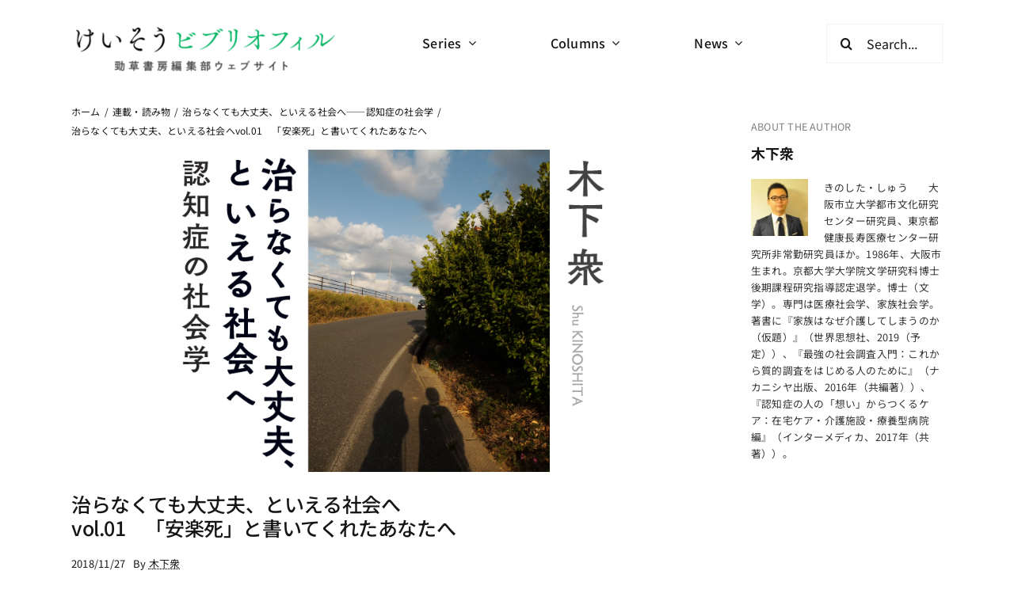

--- FILE ---
content_type: text/html; charset=UTF-8
request_url: https://keisobiblio.com/2018/11/27/kinoshitashu01/
body_size: 27324
content:
<!DOCTYPE html>
<html class="avada-html-layout-wide avada-html-header-position-top avada-is-100-percent-template" lang="ja" prefix="og: http://ogp.me/ns# fb: http://ogp.me/ns/fb#">
<head>
	<meta http-equiv="X-UA-Compatible" content="IE=edge" />
	<meta http-equiv="Content-Type" content="text/html; charset=utf-8"/>
	<meta name="viewport" content="width=device-width, initial-scale=1" />
	<title>治らなくても大丈夫、といえる社会へvol.01　「安楽死」と書いてくれたあなたへ &#8211; けいそうビブリオフィル</title>
<meta name='robots' content='max-image-preview:large' />
<link rel='dns-prefetch' href='//www.googletagmanager.com' />
<link rel="alternate" type="application/rss+xml" title="けいそうビブリオフィル &raquo; フィード" href="https://keisobiblio.com/feed/" />
<link rel="alternate" type="application/rss+xml" title="けいそうビブリオフィル &raquo; コメントフィード" href="https://keisobiblio.com/comments/feed/" />
					<link rel="shortcut icon" href="https://keisobiblio.com/fundamental/wp-content/uploads/2024/05/Keiso-logo.png" type="image/x-icon" />
		
					<!-- Apple Touch Icon -->
			<link rel="apple-touch-icon" sizes="180x180" href="https://keisobiblio.com/fundamental/wp-content/uploads/2024/05/Keiso-logo.png">
		
					<!-- Android Icon -->
			<link rel="icon" sizes="192x192" href="https://keisobiblio.com/fundamental/wp-content/uploads/2024/05/Keiso-logo.png">
		
					<!-- MS Edge Icon -->
			<meta name="msapplication-TileImage" content="https://keisobiblio.com/fundamental/wp-content/uploads/2024/05/Keiso-logo.png">
									<meta name="description" content="　
認知症患者の思いやその人らしさを尊重する介護――現在私たちの社会は、そうした介護を目指すべきものとして掲げている。しかしそうした理念は、突然私たちの社会に生まれてきたのではない。それは長い歴史をかけて、介護に関わる人びとが作り上げてきた、私たちの社会の一つの到達点なのだ。認知症という言葉がないどころか、「痴呆」という言葉すら身近でない時代に介護を経験した人。介護保険といった制度もない時代に、介護家族が相談できる場を立ち上げ、在宅での看取りを目指した人……。介護家族の悩みの歴史を辿りながら、「治らなくても大丈夫」といえる社会のあり方を構想する、気鋭の社会学者による連載です。【編集部】
　
　
治らなくても大丈夫、といえる社会へ――認知症の社会学
vol.01　「安楽死」と書いてくれたあなたへ
　
　
　「認知症が進行した人のために安楽死制度を認めるべきではないか」
　
　この記事は、ある大学での講義で、こうやって私に感想を書いてくれた方へのお返事です。というよりも、この連載全体があなたへのお返事です。
　
　私の講義はこんな内容でした。家族の介護を理由に仕事を辞めて介護に専念した結果、経済的に苦境に陥った中高年世代（介護離職問題）。あるいは、10代や20代で家族の介護を担うことになり、就職段階で困難に陥る若者たち（ヤングケアラー問題）。――あなたはこんな講義の後に、おそらくは迷いながらも、安楽死こそ「解決」なのではないかと感想を寄せてくれました。
　
　あなたの意見は、実は一人ではありません。100人受講していれば、毎年4、5人はそうやって書いてくれる人がいます。決して多数派ではありませんが、珍しくもないのです。そしてあなたが真面目に考え、ひょっとしたら私に怒られるかもと思いながら書いてくれたことも、わかっているつもりです。
　
　あなたの感想は、こんなふうに展開しました。
　
　「認知症が進行して、人格や人間らしさを失ってまで、私は生きたいとは思わない」
　「社会に貢献できない、何より家族に迷惑をかけてまで生きたいと私は思わないし、この人たちも思っていないのではないか」
　
　あなたは、あるドキュメンタリーに描かれた認知症の人の姿を「醜い」と書いていましたね。私も動揺しましたが、あなたが自分自身の感想に動揺していることも、文章から伝わってきました。
　
介護家族の揺れ動きと、あなたの迷い
　
　「この認知症の人が死んでしまったら、家族は楽になるのに」
　
　こういう言葉は、介護から縁遠い世代のあなたから聞かれるだけではありません。実は、介護家族の人も追い詰められたとき、そんなことを思うそうです。
　
　「この人の首を絞めたら楽になると思った」
　「実際に手をかけたけど、何とか思いとどまった」
　
　そうやって私に話してくれた介護家族もいます。
　
　あるいは認知症の人本人が、「死にたい」という趣旨のことを口走ることもあります。
　
　「僕はもう何の役にも立たないから死にたい」
　
　そう夫に言われて、必死で止めた女性もいました。
　
　自分の大切な人だからと一生懸命に介護している人でも、あるいはそうやって一生懸命に介護しようとするからこそ、その思いは揺れて悩む。そのことは、講義の中でも紹介しましたね。
　
　あなたはその、見ず知らずの介護家族の悩みや揺れに、「今の自分だったらどう考えるだろう」と一生懸命に立場を置き換えて、考えてくれたのだと思います。
　
　だから私は、「認知症の人のために安楽死制度を」と書いてくれたあなたの感想から逆に、今のあなたが置かれている立場を考えてしまいます。あなたの感想からは、「人に迷惑をかけては、一人前の人間ではない」「何かの役に立たなければ、生きていてはならない」という思いが読み取れました。相手に迷惑をかけず、できるだけ役に立つ。あなたは、それこそが目指すべき良い人間なのだと考え（教えられ？）、真面目に生きてきたはずです。だから、介護家族と自分を置き換えて、「フルタイムで働けなくなるなんて、一人前でなくなった」と嘆き、認知症の人と自分を置き換えて、「下の世話までお願いして、自分はこうはなりたくない」と思う。
　
　でも、あなたもきっとその考え方に迷いがあると思うのです。私はあなたが、本気で「この認知症の人は死んだら良い」と思っているか、実は疑問です。「安楽死」という強い言葉を書いてみて、それで自分が本当に満足なのか、考えたと思います。あるいはそうした強い言葉に私がどう反応するか、試してみたところもあるかも知れません。あなたの考えは必ずしも固定せず、むしろ揺れていたと思う。
　
迷惑をかけても、役に立たなくても
　
　もし、あなたが認知症ケアの話を聞いてすごく価値観が揺らいだのだとしたら、それは当然だと思います。なぜなら認知症ケアは、今までのあなたの価値観とは対極にある考え方のもとにあるからです。「迷惑」というあなたの感想になぞらえるなら、「誰かに迷惑をかけて生きていく人を、最後まで皆で支えよう」としているのですから。しかも、経済的な意味で「役に立つか立たないか」という問題は、「どうでも良い」として扱われます。
　
　そもそも、認知症の人を「醜い」と書いたあなたは、「この人たちは一人前の人間と呼べるのか」という段階で、戸惑っていたかも知れません。介護家族の中にも、思わず「夫は半人前になってしまった」と嘆いていた人がいました。
　
　しかし、そうではない。下の世話が必要になるほど病状が進行したり、いろいろな記憶を失ったとしても、認知症の人は一人前の人間なんです。
　
　よかったら、『認知症とは何か』という本を読んでみてください。小澤勲という名医が書いた、素晴らしい本です。この中で小澤さんは、患者の自己同一性アイデンティティをキーワードの一つにしています。認知症が進行した人のアイデンティティというと、あなたには違和感があるかも知れません。だけど認知症の人が苦しむのは、どれだけ症状が進行しても、その人が自分らしさを保とうと頑張るからなのです。認知機能を始め、いろいろな機能が低下するからこそ、人は自分らしさを何とか守ろうとします。自分の生活を意味あるものとしようとするわけです。だからこそ、ある人は「思い出の場所に帰りたい」と徘徊し、ある人は「大切な物が盗られた」と盗られ妄想に苦しむ。小澤さんの本は、そんな認知症のメカニズムをわかりやすく書いています。
　
　あなたはドキュメンタリーで、徘徊したり、部屋の中で農作業の動作を繰り返したりする認知症の人の姿を見て、「怖い」と思ったかも知れません。でもあれこそ、あの人が病気を抱え、何とか自分らしさを保とうと頑張る姿だったんです。
　
　「そんなこと言っても、認知症の人は何もできなくなるのではないか」
　
　あなたはそう思うかも知れません。だけど先ほど紹介した小澤さんは、認知症の人の力は「埋もれている」と表現しています。どれだけ症状が進行して、何もできなくなったように見えても、誰もがその人らしい力を秘めている。ただそれを発揮できるかは、認知症の人の周りにいる私たちが、その人のためにどんな環境を用意できるかにかかっています。例えば、おにぎりを作る、針に糸を通す、畑を耕す、しめ縄をなう（！）、などなど。私たちが、認知症の人それぞれの歴史を知って、上手く対応できれば、誰もが最後までその人らしさを発揮できるはずです。
　
　「認知症の人と家族の会」という団体は、「ぼけても心は生きている」というスローガンを掲げています。どれだけ認知症が進行しても、その人がその人でなくなったわけではない。心が生きているからこそ辛く、辛いからこそさまざまな症状も現れるのだ、と。
　
　だとしたらあなたは、どんな社会の方が好きでしょうか。私やあなたが認知症になったときに、「人に迷惑をかけて役に立たないから、安楽死はどうですか」と勧められる社会か、あるいは「人に迷惑をかけることは心配しなくても良い。あなたはあなたのままだから、みんなで支えていくよ」と声をかけてくれる社会か。
　
　そしてこれは多分、人間というものをどう捉えるかに深く関わるんです。認知症の人も一人前の人間で、人に迷惑をかけても、別に経済的な意味で役に立たなくても良くて、みんなに支えられて生きていて良いのならば、今20歳前後のあなたも、別に誰かに迷惑をかけても、特に役に立たなくても、誰かに支えられて生きていて良いんです。それでもあなたは、一人前の人間と呼ばれるべきなんです。
　
この場を使って、これからあなたに伝えたいこと
　
　こんなふうにこの記事ではずいぶん饒舌に語っていますが、実は僕は、講義の中であなたに上手くお返事できたか、とても不安なんです。ケアに関係する講義を何回か行ったり、ドキュメンタリーを上映したりする。しかしそれが、あなたへの答えになっていたでしょうか。
　
　だから、この連載の話を勁草書房のHさんから頂戴したとき、私はこの場を、あなたへのお返事の場として活用しようと思いました。人に迷惑をかけず、誰かの役にたたなければ一人前の人間ではないと一生懸命生きてきた、20歳前後のあなた。自分と相手の立場を置き換えて考え、自分の価値観に迷いが生じたあなた。もちろん、せっかくなのでいろいろな立場の人にこの連載を読んでもらいたいと思っています（例えば、介護中の人など）。でも、私は常にあなたが読んでくれることを願って、この連載を書きます。
　
　そしてせっかくだから、大学の講義や論文の枠組みには入らないような話を、ここに書いてみようと思います。今回の小澤さんの本のように、あなたに読んでもらいたい本を紹介し、私が知っているお話をする。それが、今後の連載の進み方です。
　
　あなたの意見や価値観も揺らいだり、迷ったりしているはずです。
　
　そしてそれは歴史を辿れば、介護家族にとっても同じことでした。はじめから「ぼけても心は生きている」なんて言えていたわけではない。この連載ではその歴史を辿りながら、じっくりとお話したいと思います。
　
　最初の講義で、「私は関西を中心に、認知症ケアの中でも特に家族介護について、社会学の立場から研究してきた」と自己紹介したのを覚えているでしょうか。これからお話することはあくまで、そのごく限られた範囲の内容です。ただ、それぞれのエピソードから私たちは何を考えられるのか。丁寧に考えながら、書き進めたいと思っています。
　

小澤 勲『認知症とは何か』（岩波新書）
2005年3月刊行
ISBN：9784004309420
「痴呆」から呼称が変更された「認知症」。この病を抱える人たちはどのような不自由を生きているのか。
　
　 vol.2→  
　
次回は「認知症」という言葉はもちろん、「痴呆」という言葉さえ一般的ではない時代に義母の介護をしていた女性のお話を通じ、介護する人・される人と周囲の人との関係を考えます。50年前と現在で、何が変わり、何が変わらないのか……そんなお話が展開します。
　
＊編集部リード文に「認知症という病名」という表現がありましたが、「認知症という言葉」に修正しました（2018.12.1、編集部）
　
　
《バックナンバー》
〈vol.01〉「安楽死」と書いてくれたあなたへ
〈vol.02〉　誰かを責めるのをやめませんか？――1960年代末、「嫁さんが悪い」と言われ続けた人"/>
				
		<meta property="og:locale" content="ja_JP"/>
		<meta property="og:type" content="article"/>
		<meta property="og:site_name" content="けいそうビブリオフィル"/>
		<meta property="og:title" content="  治らなくても大丈夫、といえる社会へvol.01　「安楽死」と書いてくれたあなたへ"/>
				<meta property="og:description" content="　
認知症患者の思いやその人らしさを尊重する介護――現在私たちの社会は、そうした介護を目指すべきものとして掲げている。しかしそうした理念は、突然私たちの社会に生まれてきたのではない。それは長い歴史をかけて、介護に関わる人びとが作り上げてきた、私たちの社会の一つの到達点なのだ。認知症という言葉がないどころか、「痴呆」という言葉すら身近でない時代に介護を経験した人。介護保険といった制度もない時代に、介護家族が相談できる場を立ち上げ、在宅での看取りを目指した人……。介護家族の悩みの歴史を辿りながら、「治らなくても大丈夫」といえる社会のあり方を構想する、気鋭の社会学者による連載です。【編集部】
　
　
治らなくても大丈夫、といえる社会へ――認知症の社会学
vol.01　「安楽死」と書いてくれたあなたへ
　
　
　「認知症が進行した人のために安楽死制度を認めるべきではないか」
　
　この記事は、ある大学での講義で、こうやって私に感想を書いてくれた方へのお返事です。というよりも、この連載全体があなたへのお返事です。
　
　私の講義はこんな内容でした。家族の介護を理由に仕事を辞めて介護に専念した結果、経済的に苦境に陥った中高年世代（介護離職問題）。あるいは、10代や20代で家族の介護を担うことになり、就職段階で困難に陥る若者たち（ヤングケアラー問題）。――あなたはこんな講義の後に、おそらくは迷いながらも、安楽死こそ「解決」なのではないかと感想を寄せてくれました。
　
　あなたの意見は、実は一人ではありません。100人受講していれば、毎年4、5人はそうやって書いてくれる人がいます。決して多数派ではありませんが、珍しくもないのです。そしてあなたが真面目に考え、ひょっとしたら私に怒られるかもと思いながら書いてくれたことも、わかっているつもりです。
　
　あなたの感想は、こんなふうに展開しました。
　
　「認知症が進行して、人格や人間らしさを失ってまで、私は生きたいとは思わない」
　「社会に貢献できない、何より家族に迷惑をかけてまで生きたいと私は思わないし、この人たちも思っていないのではないか」
　
　あなたは、あるドキュメンタリーに描かれた認知症の人の姿を「醜い」と書いていましたね。私も動揺しましたが、あなたが自分自身の感想に動揺していることも、文章から伝わってきました。
　
介護家族の揺れ動きと、あなたの迷い
　
　「この認知症の人が死んでしまったら、家族は楽になるのに」
　
　こういう言葉は、介護から縁遠い世代のあなたから聞かれるだけではありません。実は、介護家族の人も追い詰められたとき、そんなことを思うそうです。
　
　「この人の首を絞めたら楽になると思った」
　「実際に手をかけたけど、何とか思いとどまった」
　
　そうやって私に話してくれた介護家族もいます。
　
　あるいは認知症の人本人が、「死にたい」という趣旨のことを口走ることもあります。
　
　「僕はもう何の役にも立たないから死にたい」
　
　そう夫に言われて、必死で止めた女性もいました。
　
　自分の大切な人だからと一生懸命に介護している人でも、あるいはそうやって一生懸命に介護しようとするからこそ、その思いは揺れて悩む。そのことは、講義の中でも紹介しましたね。
　
　あなたはその、見ず知らずの介護家族の悩みや揺れに、「今の自分だったらどう考えるだろう」と一生懸命に立場を置き換えて、考えてくれたのだと思います。
　
　だから私は、「認知症の人のために安楽死制度を」と書いてくれたあなたの感想から逆に、今のあなたが置かれている立場を考えてしまいます。あなたの感想からは、「人に迷惑をかけては、一人前の人間ではない」「何かの役に立たなければ、生きていてはならない」という思いが読み取れました。相手に迷惑をかけず、できるだけ役に立つ。あなたは、それこそが目指すべき良い人間なのだと考え（教えられ？）、真面目に生きてきたはずです。だから、介護家族と自分を置き換えて、「フルタイムで働けなくなるなんて、一人前でなくなった」と嘆き、認知症の人と自分を置き換えて、「下の世話までお願いして、自分はこうはなりたくない」と思う。
　
　でも、あなたもきっとその考え方に迷いがあると思うのです。私はあなたが、本気で「この認知症の人は死んだら良い」と思っているか、実は疑問です。「安楽死」という強い言葉を書いてみて、それで自分が本当に満足なのか、考えたと思います。あるいはそうした強い言葉に私がどう反応するか、試してみたところもあるかも知れません。あなたの考えは必ずしも固定せず、むしろ揺れていたと思う。
　
迷惑をかけても、役に立たなくても
　
　もし、あなたが認知症ケアの話を聞いてすごく価値観が揺らいだのだとしたら、それは当然だと思います。なぜなら認知症ケアは、今までのあなたの価値観とは対極にある考え方のもとにあるからです。「迷惑」というあなたの感想になぞらえるなら、「誰かに迷惑をかけて生きていく人を、最後まで皆で支えよう」としているのですから。しかも、経済的な意味で「役に立つか立たないか」という問題は、「どうでも良い」として扱われます。
　
　そもそも、認知症の人を「醜い」と書いたあなたは、「この人たちは一人前の人間と呼べるのか」という段階で、戸惑っていたかも知れません。介護家族の中にも、思わず「夫は半人前になってしまった」と嘆いていた人がいました。
　
　しかし、そうではない。下の世話が必要になるほど病状が進行したり、いろいろな記憶を失ったとしても、認知症の人は一人前の人間なんです。
　
　よかったら、『認知症とは何か』という本を読んでみてください。小澤勲という名医が書いた、素晴らしい本です。この中で小澤さんは、患者の自己同一性アイデンティティをキーワードの一つにしています。認知症が進行した人のアイデンティティというと、あなたには違和感があるかも知れません。だけど認知症の人が苦しむのは、どれだけ症状が進行しても、その人が自分らしさを保とうと頑張るからなのです。認知機能を始め、いろいろな機能が低下するからこそ、人は自分らしさを何とか守ろうとします。自分の生活を意味あるものとしようとするわけです。だからこそ、ある人は「思い出の場所に帰りたい」と徘徊し、ある人は「大切な物が盗られた」と盗られ妄想に苦しむ。小澤さんの本は、そんな認知症のメカニズムをわかりやすく書いています。
　
　あなたはドキュメンタリーで、徘徊したり、部屋の中で農作業の動作を繰り返したりする認知症の人の姿を見て、「怖い」と思ったかも知れません。でもあれこそ、あの人が病気を抱え、何とか自分らしさを保とうと頑張る姿だったんです。
　
　「そんなこと言っても、認知症の人は何もできなくなるのではないか」
　
　あなたはそう思うかも知れません。だけど先ほど紹介した小澤さんは、認知症の人の力は「埋もれている」と表現しています。どれだけ症状が進行して、何もできなくなったように見えても、誰もがその人らしい力を秘めている。ただそれを発揮できるかは、認知症の人の周りにいる私たちが、その人のためにどんな環境を用意できるかにかかっています。例えば、おにぎりを作る、針に糸を通す、畑を耕す、しめ縄をなう（！）、などなど。私たちが、認知症の人それぞれの歴史を知って、上手く対応できれば、誰もが最後までその人らしさを発揮できるはずです。
　
　「認知症の人と家族の会」という団体は、「ぼけても心は生きている」というスローガンを掲げています。どれだけ認知症が進行しても、その人がその人でなくなったわけではない。心が生きているからこそ辛く、辛いからこそさまざまな症状も現れるのだ、と。
　
　だとしたらあなたは、どんな社会の方が好きでしょうか。私やあなたが認知症になったときに、「人に迷惑をかけて役に立たないから、安楽死はどうですか」と勧められる社会か、あるいは「人に迷惑をかけることは心配しなくても良い。あなたはあなたのままだから、みんなで支えていくよ」と声をかけてくれる社会か。
　
　そしてこれは多分、人間というものをどう捉えるかに深く関わるんです。認知症の人も一人前の人間で、人に迷惑をかけても、別に経済的な意味で役に立たなくても良くて、みんなに支えられて生きていて良いのならば、今20歳前後のあなたも、別に誰かに迷惑をかけても、特に役に立たなくても、誰かに支えられて生きていて良いんです。それでもあなたは、一人前の人間と呼ばれるべきなんです。
　
この場を使って、これからあなたに伝えたいこと
　
　こんなふうにこの記事ではずいぶん饒舌に語っていますが、実は僕は、講義の中であなたに上手くお返事できたか、とても不安なんです。ケアに関係する講義を何回か行ったり、ドキュメンタリーを上映したりする。しかしそれが、あなたへの答えになっていたでしょうか。
　
　だから、この連載の話を勁草書房のHさんから頂戴したとき、私はこの場を、あなたへのお返事の場として活用しようと思いました。人に迷惑をかけず、誰かの役にたたなければ一人前の人間ではないと一生懸命生きてきた、20歳前後のあなた。自分と相手の立場を置き換えて考え、自分の価値観に迷いが生じたあなた。もちろん、せっかくなのでいろいろな立場の人にこの連載を読んでもらいたいと思っています（例えば、介護中の人など）。でも、私は常にあなたが読んでくれることを願って、この連載を書きます。
　
　そしてせっかくだから、大学の講義や論文の枠組みには入らないような話を、ここに書いてみようと思います。今回の小澤さんの本のように、あなたに読んでもらいたい本を紹介し、私が知っているお話をする。それが、今後の連載の進み方です。
　
　あなたの意見や価値観も揺らいだり、迷ったりしているはずです。
　
　そしてそれは歴史を辿れば、介護家族にとっても同じことでした。はじめから「ぼけても心は生きている」なんて言えていたわけではない。この連載ではその歴史を辿りながら、じっくりとお話したいと思います。
　
　最初の講義で、「私は関西を中心に、認知症ケアの中でも特に家族介護について、社会学の立場から研究してきた」と自己紹介したのを覚えているでしょうか。これからお話することはあくまで、そのごく限られた範囲の内容です。ただ、それぞれのエピソードから私たちは何を考えられるのか。丁寧に考えながら、書き進めたいと思っています。
　

小澤 勲『認知症とは何か』（岩波新書）
2005年3月刊行
ISBN：9784004309420
「痴呆」から呼称が変更された「認知症」。この病を抱える人たちはどのような不自由を生きているのか。
　
　 vol.2→  
　
次回は「認知症」という言葉はもちろん、「痴呆」という言葉さえ一般的ではない時代に義母の介護をしていた女性のお話を通じ、介護する人・される人と周囲の人との関係を考えます。50年前と現在で、何が変わり、何が変わらないのか……そんなお話が展開します。
　
＊編集部リード文に「認知症という病名」という表現がありましたが、「認知症という言葉」に修正しました（2018.12.1、編集部）
　
　
《バックナンバー》
〈vol.01〉「安楽死」と書いてくれたあなたへ
〈vol.02〉　誰かを責めるのをやめませんか？――1960年代末、「嫁さんが悪い」と言われ続けた人"/>
				<meta property="og:url" content="https://keisobiblio.com/2018/11/27/kinoshitashu01/"/>
										<meta property="article:published_time" content="2018-11-27T00:00:01+09:00"/>
							<meta property="article:modified_time" content="2018-12-30T13:16:38+09:00"/>
								<meta name="author" content="木下衆"/>
								<meta property="og:image" content="https://keisobiblio.com/fundamental/wp-content/uploads/2018/11/banner_kinoshita.jpg"/>
		<meta property="og:image:width" content="1000"/>
		<meta property="og:image:height" content="500"/>
		<meta property="og:image:type" content="image/jpeg"/>
				<script type="text/javascript">
/* <![CDATA[ */
window._wpemojiSettings = {"baseUrl":"https:\/\/s.w.org\/images\/core\/emoji\/15.0.3\/72x72\/","ext":".png","svgUrl":"https:\/\/s.w.org\/images\/core\/emoji\/15.0.3\/svg\/","svgExt":".svg","source":{"concatemoji":"https:\/\/keisobiblio.com\/fundamental\/wp-includes\/js\/wp-emoji-release.min.js?ver=ec9e7414bbfb3aed6b46b03c1f1f86b7"}};
/*! This file is auto-generated */
!function(i,n){var o,s,e;function c(e){try{var t={supportTests:e,timestamp:(new Date).valueOf()};sessionStorage.setItem(o,JSON.stringify(t))}catch(e){}}function p(e,t,n){e.clearRect(0,0,e.canvas.width,e.canvas.height),e.fillText(t,0,0);var t=new Uint32Array(e.getImageData(0,0,e.canvas.width,e.canvas.height).data),r=(e.clearRect(0,0,e.canvas.width,e.canvas.height),e.fillText(n,0,0),new Uint32Array(e.getImageData(0,0,e.canvas.width,e.canvas.height).data));return t.every(function(e,t){return e===r[t]})}function u(e,t,n){switch(t){case"flag":return n(e,"\ud83c\udff3\ufe0f\u200d\u26a7\ufe0f","\ud83c\udff3\ufe0f\u200b\u26a7\ufe0f")?!1:!n(e,"\ud83c\uddfa\ud83c\uddf3","\ud83c\uddfa\u200b\ud83c\uddf3")&&!n(e,"\ud83c\udff4\udb40\udc67\udb40\udc62\udb40\udc65\udb40\udc6e\udb40\udc67\udb40\udc7f","\ud83c\udff4\u200b\udb40\udc67\u200b\udb40\udc62\u200b\udb40\udc65\u200b\udb40\udc6e\u200b\udb40\udc67\u200b\udb40\udc7f");case"emoji":return!n(e,"\ud83d\udc26\u200d\u2b1b","\ud83d\udc26\u200b\u2b1b")}return!1}function f(e,t,n){var r="undefined"!=typeof WorkerGlobalScope&&self instanceof WorkerGlobalScope?new OffscreenCanvas(300,150):i.createElement("canvas"),a=r.getContext("2d",{willReadFrequently:!0}),o=(a.textBaseline="top",a.font="600 32px Arial",{});return e.forEach(function(e){o[e]=t(a,e,n)}),o}function t(e){var t=i.createElement("script");t.src=e,t.defer=!0,i.head.appendChild(t)}"undefined"!=typeof Promise&&(o="wpEmojiSettingsSupports",s=["flag","emoji"],n.supports={everything:!0,everythingExceptFlag:!0},e=new Promise(function(e){i.addEventListener("DOMContentLoaded",e,{once:!0})}),new Promise(function(t){var n=function(){try{var e=JSON.parse(sessionStorage.getItem(o));if("object"==typeof e&&"number"==typeof e.timestamp&&(new Date).valueOf()<e.timestamp+604800&&"object"==typeof e.supportTests)return e.supportTests}catch(e){}return null}();if(!n){if("undefined"!=typeof Worker&&"undefined"!=typeof OffscreenCanvas&&"undefined"!=typeof URL&&URL.createObjectURL&&"undefined"!=typeof Blob)try{var e="postMessage("+f.toString()+"("+[JSON.stringify(s),u.toString(),p.toString()].join(",")+"));",r=new Blob([e],{type:"text/javascript"}),a=new Worker(URL.createObjectURL(r),{name:"wpTestEmojiSupports"});return void(a.onmessage=function(e){c(n=e.data),a.terminate(),t(n)})}catch(e){}c(n=f(s,u,p))}t(n)}).then(function(e){for(var t in e)n.supports[t]=e[t],n.supports.everything=n.supports.everything&&n.supports[t],"flag"!==t&&(n.supports.everythingExceptFlag=n.supports.everythingExceptFlag&&n.supports[t]);n.supports.everythingExceptFlag=n.supports.everythingExceptFlag&&!n.supports.flag,n.DOMReady=!1,n.readyCallback=function(){n.DOMReady=!0}}).then(function(){return e}).then(function(){var e;n.supports.everything||(n.readyCallback(),(e=n.source||{}).concatemoji?t(e.concatemoji):e.wpemoji&&e.twemoji&&(t(e.twemoji),t(e.wpemoji)))}))}((window,document),window._wpemojiSettings);
/* ]]> */
</script>
<style id='wp-emoji-styles-inline-css' type='text/css'>

	img.wp-smiley, img.emoji {
		display: inline !important;
		border: none !important;
		box-shadow: none !important;
		height: 1em !important;
		width: 1em !important;
		margin: 0 0.07em !important;
		vertical-align: -0.1em !important;
		background: none !important;
		padding: 0 !important;
	}
</style>
<link rel='stylesheet' id='wp-block-library-css' href='https://keisobiblio.com/fundamental/wp-includes/css/dist/block-library/style.min.css?ver=ec9e7414bbfb3aed6b46b03c1f1f86b7' type='text/css' media='all' />
<style id='wp-block-library-theme-inline-css' type='text/css'>
.wp-block-audio figcaption{color:#555;font-size:13px;text-align:center}.is-dark-theme .wp-block-audio figcaption{color:#ffffffa6}.wp-block-audio{margin:0 0 1em}.wp-block-code{border:1px solid #ccc;border-radius:4px;font-family:Menlo,Consolas,monaco,monospace;padding:.8em 1em}.wp-block-embed figcaption{color:#555;font-size:13px;text-align:center}.is-dark-theme .wp-block-embed figcaption{color:#ffffffa6}.wp-block-embed{margin:0 0 1em}.blocks-gallery-caption{color:#555;font-size:13px;text-align:center}.is-dark-theme .blocks-gallery-caption{color:#ffffffa6}.wp-block-image figcaption{color:#555;font-size:13px;text-align:center}.is-dark-theme .wp-block-image figcaption{color:#ffffffa6}.wp-block-image{margin:0 0 1em}.wp-block-pullquote{border-bottom:4px solid;border-top:4px solid;color:currentColor;margin-bottom:1.75em}.wp-block-pullquote cite,.wp-block-pullquote footer,.wp-block-pullquote__citation{color:currentColor;font-size:.8125em;font-style:normal;text-transform:uppercase}.wp-block-quote{border-left:.25em solid;margin:0 0 1.75em;padding-left:1em}.wp-block-quote cite,.wp-block-quote footer{color:currentColor;font-size:.8125em;font-style:normal;position:relative}.wp-block-quote.has-text-align-right{border-left:none;border-right:.25em solid;padding-left:0;padding-right:1em}.wp-block-quote.has-text-align-center{border:none;padding-left:0}.wp-block-quote.is-large,.wp-block-quote.is-style-large,.wp-block-quote.is-style-plain{border:none}.wp-block-search .wp-block-search__label{font-weight:700}.wp-block-search__button{border:1px solid #ccc;padding:.375em .625em}:where(.wp-block-group.has-background){padding:1.25em 2.375em}.wp-block-separator.has-css-opacity{opacity:.4}.wp-block-separator{border:none;border-bottom:2px solid;margin-left:auto;margin-right:auto}.wp-block-separator.has-alpha-channel-opacity{opacity:1}.wp-block-separator:not(.is-style-wide):not(.is-style-dots){width:100px}.wp-block-separator.has-background:not(.is-style-dots){border-bottom:none;height:1px}.wp-block-separator.has-background:not(.is-style-wide):not(.is-style-dots){height:2px}.wp-block-table{margin:0 0 1em}.wp-block-table td,.wp-block-table th{word-break:normal}.wp-block-table figcaption{color:#555;font-size:13px;text-align:center}.is-dark-theme .wp-block-table figcaption{color:#ffffffa6}.wp-block-video figcaption{color:#555;font-size:13px;text-align:center}.is-dark-theme .wp-block-video figcaption{color:#ffffffa6}.wp-block-video{margin:0 0 1em}.wp-block-template-part.has-background{margin-bottom:0;margin-top:0;padding:1.25em 2.375em}
</style>
<style id='pdfemb-pdf-embedder-viewer-style-inline-css' type='text/css'>
.wp-block-pdfemb-pdf-embedder-viewer{max-width:none}

</style>
<style id='classic-theme-styles-inline-css' type='text/css'>
/*! This file is auto-generated */
.wp-block-button__link{color:#fff;background-color:#32373c;border-radius:9999px;box-shadow:none;text-decoration:none;padding:calc(.667em + 2px) calc(1.333em + 2px);font-size:1.125em}.wp-block-file__button{background:#32373c;color:#fff;text-decoration:none}
</style>
<style id='global-styles-inline-css' type='text/css'>
body{--wp--preset--color--black: #000000;--wp--preset--color--cyan-bluish-gray: #abb8c3;--wp--preset--color--white: #ffffff;--wp--preset--color--pale-pink: #f78da7;--wp--preset--color--vivid-red: #cf2e2e;--wp--preset--color--luminous-vivid-orange: #ff6900;--wp--preset--color--luminous-vivid-amber: #fcb900;--wp--preset--color--light-green-cyan: #7bdcb5;--wp--preset--color--vivid-green-cyan: #00d084;--wp--preset--color--pale-cyan-blue: #8ed1fc;--wp--preset--color--vivid-cyan-blue: #0693e3;--wp--preset--color--vivid-purple: #9b51e0;--wp--preset--color--awb-color-1: #ffffff;--wp--preset--color--awb-color-2: #f9f9fb;--wp--preset--color--awb-color-3: #f2f3f5;--wp--preset--color--awb-color-4: #65bd7d;--wp--preset--color--awb-color-5: #048e1b;--wp--preset--color--awb-color-6: rgba(67,69,73,0.54);--wp--preset--color--awb-color-7: #212326;--wp--preset--color--awb-color-8: #141617;--wp--preset--gradient--vivid-cyan-blue-to-vivid-purple: linear-gradient(135deg,rgba(6,147,227,1) 0%,rgb(155,81,224) 100%);--wp--preset--gradient--light-green-cyan-to-vivid-green-cyan: linear-gradient(135deg,rgb(122,220,180) 0%,rgb(0,208,130) 100%);--wp--preset--gradient--luminous-vivid-amber-to-luminous-vivid-orange: linear-gradient(135deg,rgba(252,185,0,1) 0%,rgba(255,105,0,1) 100%);--wp--preset--gradient--luminous-vivid-orange-to-vivid-red: linear-gradient(135deg,rgba(255,105,0,1) 0%,rgb(207,46,46) 100%);--wp--preset--gradient--very-light-gray-to-cyan-bluish-gray: linear-gradient(135deg,rgb(238,238,238) 0%,rgb(169,184,195) 100%);--wp--preset--gradient--cool-to-warm-spectrum: linear-gradient(135deg,rgb(74,234,220) 0%,rgb(151,120,209) 20%,rgb(207,42,186) 40%,rgb(238,44,130) 60%,rgb(251,105,98) 80%,rgb(254,248,76) 100%);--wp--preset--gradient--blush-light-purple: linear-gradient(135deg,rgb(255,206,236) 0%,rgb(152,150,240) 100%);--wp--preset--gradient--blush-bordeaux: linear-gradient(135deg,rgb(254,205,165) 0%,rgb(254,45,45) 50%,rgb(107,0,62) 100%);--wp--preset--gradient--luminous-dusk: linear-gradient(135deg,rgb(255,203,112) 0%,rgb(199,81,192) 50%,rgb(65,88,208) 100%);--wp--preset--gradient--pale-ocean: linear-gradient(135deg,rgb(255,245,203) 0%,rgb(182,227,212) 50%,rgb(51,167,181) 100%);--wp--preset--gradient--electric-grass: linear-gradient(135deg,rgb(202,248,128) 0%,rgb(113,206,126) 100%);--wp--preset--gradient--midnight: linear-gradient(135deg,rgb(2,3,129) 0%,rgb(40,116,252) 100%);--wp--preset--font-size--small: 11.25px;--wp--preset--font-size--medium: 20px;--wp--preset--font-size--large: 22.5px;--wp--preset--font-size--x-large: 42px;--wp--preset--font-size--normal: 15px;--wp--preset--font-size--xlarge: 30px;--wp--preset--font-size--huge: 45px;--wp--preset--spacing--20: 0.44rem;--wp--preset--spacing--30: 0.67rem;--wp--preset--spacing--40: 1rem;--wp--preset--spacing--50: 1.5rem;--wp--preset--spacing--60: 2.25rem;--wp--preset--spacing--70: 3.38rem;--wp--preset--spacing--80: 5.06rem;--wp--preset--shadow--natural: 6px 6px 9px rgba(0, 0, 0, 0.2);--wp--preset--shadow--deep: 12px 12px 50px rgba(0, 0, 0, 0.4);--wp--preset--shadow--sharp: 6px 6px 0px rgba(0, 0, 0, 0.2);--wp--preset--shadow--outlined: 6px 6px 0px -3px rgba(255, 255, 255, 1), 6px 6px rgba(0, 0, 0, 1);--wp--preset--shadow--crisp: 6px 6px 0px rgba(0, 0, 0, 1);}:where(.is-layout-flex){gap: 0.5em;}:where(.is-layout-grid){gap: 0.5em;}body .is-layout-flex{display: flex;}body .is-layout-flex{flex-wrap: wrap;align-items: center;}body .is-layout-flex > *{margin: 0;}body .is-layout-grid{display: grid;}body .is-layout-grid > *{margin: 0;}:where(.wp-block-columns.is-layout-flex){gap: 2em;}:where(.wp-block-columns.is-layout-grid){gap: 2em;}:where(.wp-block-post-template.is-layout-flex){gap: 1.25em;}:where(.wp-block-post-template.is-layout-grid){gap: 1.25em;}.has-black-color{color: var(--wp--preset--color--black) !important;}.has-cyan-bluish-gray-color{color: var(--wp--preset--color--cyan-bluish-gray) !important;}.has-white-color{color: var(--wp--preset--color--white) !important;}.has-pale-pink-color{color: var(--wp--preset--color--pale-pink) !important;}.has-vivid-red-color{color: var(--wp--preset--color--vivid-red) !important;}.has-luminous-vivid-orange-color{color: var(--wp--preset--color--luminous-vivid-orange) !important;}.has-luminous-vivid-amber-color{color: var(--wp--preset--color--luminous-vivid-amber) !important;}.has-light-green-cyan-color{color: var(--wp--preset--color--light-green-cyan) !important;}.has-vivid-green-cyan-color{color: var(--wp--preset--color--vivid-green-cyan) !important;}.has-pale-cyan-blue-color{color: var(--wp--preset--color--pale-cyan-blue) !important;}.has-vivid-cyan-blue-color{color: var(--wp--preset--color--vivid-cyan-blue) !important;}.has-vivid-purple-color{color: var(--wp--preset--color--vivid-purple) !important;}.has-black-background-color{background-color: var(--wp--preset--color--black) !important;}.has-cyan-bluish-gray-background-color{background-color: var(--wp--preset--color--cyan-bluish-gray) !important;}.has-white-background-color{background-color: var(--wp--preset--color--white) !important;}.has-pale-pink-background-color{background-color: var(--wp--preset--color--pale-pink) !important;}.has-vivid-red-background-color{background-color: var(--wp--preset--color--vivid-red) !important;}.has-luminous-vivid-orange-background-color{background-color: var(--wp--preset--color--luminous-vivid-orange) !important;}.has-luminous-vivid-amber-background-color{background-color: var(--wp--preset--color--luminous-vivid-amber) !important;}.has-light-green-cyan-background-color{background-color: var(--wp--preset--color--light-green-cyan) !important;}.has-vivid-green-cyan-background-color{background-color: var(--wp--preset--color--vivid-green-cyan) !important;}.has-pale-cyan-blue-background-color{background-color: var(--wp--preset--color--pale-cyan-blue) !important;}.has-vivid-cyan-blue-background-color{background-color: var(--wp--preset--color--vivid-cyan-blue) !important;}.has-vivid-purple-background-color{background-color: var(--wp--preset--color--vivid-purple) !important;}.has-black-border-color{border-color: var(--wp--preset--color--black) !important;}.has-cyan-bluish-gray-border-color{border-color: var(--wp--preset--color--cyan-bluish-gray) !important;}.has-white-border-color{border-color: var(--wp--preset--color--white) !important;}.has-pale-pink-border-color{border-color: var(--wp--preset--color--pale-pink) !important;}.has-vivid-red-border-color{border-color: var(--wp--preset--color--vivid-red) !important;}.has-luminous-vivid-orange-border-color{border-color: var(--wp--preset--color--luminous-vivid-orange) !important;}.has-luminous-vivid-amber-border-color{border-color: var(--wp--preset--color--luminous-vivid-amber) !important;}.has-light-green-cyan-border-color{border-color: var(--wp--preset--color--light-green-cyan) !important;}.has-vivid-green-cyan-border-color{border-color: var(--wp--preset--color--vivid-green-cyan) !important;}.has-pale-cyan-blue-border-color{border-color: var(--wp--preset--color--pale-cyan-blue) !important;}.has-vivid-cyan-blue-border-color{border-color: var(--wp--preset--color--vivid-cyan-blue) !important;}.has-vivid-purple-border-color{border-color: var(--wp--preset--color--vivid-purple) !important;}.has-vivid-cyan-blue-to-vivid-purple-gradient-background{background: var(--wp--preset--gradient--vivid-cyan-blue-to-vivid-purple) !important;}.has-light-green-cyan-to-vivid-green-cyan-gradient-background{background: var(--wp--preset--gradient--light-green-cyan-to-vivid-green-cyan) !important;}.has-luminous-vivid-amber-to-luminous-vivid-orange-gradient-background{background: var(--wp--preset--gradient--luminous-vivid-amber-to-luminous-vivid-orange) !important;}.has-luminous-vivid-orange-to-vivid-red-gradient-background{background: var(--wp--preset--gradient--luminous-vivid-orange-to-vivid-red) !important;}.has-very-light-gray-to-cyan-bluish-gray-gradient-background{background: var(--wp--preset--gradient--very-light-gray-to-cyan-bluish-gray) !important;}.has-cool-to-warm-spectrum-gradient-background{background: var(--wp--preset--gradient--cool-to-warm-spectrum) !important;}.has-blush-light-purple-gradient-background{background: var(--wp--preset--gradient--blush-light-purple) !important;}.has-blush-bordeaux-gradient-background{background: var(--wp--preset--gradient--blush-bordeaux) !important;}.has-luminous-dusk-gradient-background{background: var(--wp--preset--gradient--luminous-dusk) !important;}.has-pale-ocean-gradient-background{background: var(--wp--preset--gradient--pale-ocean) !important;}.has-electric-grass-gradient-background{background: var(--wp--preset--gradient--electric-grass) !important;}.has-midnight-gradient-background{background: var(--wp--preset--gradient--midnight) !important;}.has-small-font-size{font-size: var(--wp--preset--font-size--small) !important;}.has-medium-font-size{font-size: var(--wp--preset--font-size--medium) !important;}.has-large-font-size{font-size: var(--wp--preset--font-size--large) !important;}.has-x-large-font-size{font-size: var(--wp--preset--font-size--x-large) !important;}
.wp-block-navigation a:where(:not(.wp-element-button)){color: inherit;}
:where(.wp-block-post-template.is-layout-flex){gap: 1.25em;}:where(.wp-block-post-template.is-layout-grid){gap: 1.25em;}
:where(.wp-block-columns.is-layout-flex){gap: 2em;}:where(.wp-block-columns.is-layout-grid){gap: 2em;}
.wp-block-pullquote{font-size: 1.5em;line-height: 1.6;}
</style>
<link rel='stylesheet' id='rss-retriever-css' href='https://keisobiblio.com/fundamental/wp-content/plugins/wp-rss-retriever/inc/css/rss-retriever.css?ver=1.6.10' type='text/css' media='all' />
<link rel='stylesheet' id='ppress-frontend-css' href='https://keisobiblio.com/fundamental/wp-content/plugins/wp-user-avatar/assets/css/frontend.min.css?ver=4.15.9' type='text/css' media='all' />
<link rel='stylesheet' id='ppress-flatpickr-css' href='https://keisobiblio.com/fundamental/wp-content/plugins/wp-user-avatar/assets/flatpickr/flatpickr.min.css?ver=4.15.9' type='text/css' media='all' />
<link rel='stylesheet' id='ppress-select2-css' href='https://keisobiblio.com/fundamental/wp-content/plugins/wp-user-avatar/assets/select2/select2.min.css?ver=ec9e7414bbfb3aed6b46b03c1f1f86b7' type='text/css' media='all' />
<link rel='stylesheet' id='child-style-css' href='https://keisobiblio.com/fundamental/wp-content/themes/Avada-Child-Theme/style.css?ver=ec9e7414bbfb3aed6b46b03c1f1f86b7' type='text/css' media='all' />
<link rel='stylesheet' id='fusion-dynamic-css-css' href='https://keisobiblio.com/fundamental/wp-content/uploads/fusion-styles/2d774dfadf30c6ae5eb6bf24db428cf6.min.css?ver=3.11.9' type='text/css' media='all' />
<script type="text/javascript" src="https://keisobiblio.com/fundamental/wp-includes/js/jquery/jquery.min.js?ver=3.7.1" id="jquery-core-js"></script>
<script type="text/javascript" src="https://keisobiblio.com/fundamental/wp-includes/js/jquery/jquery-migrate.min.js?ver=3.4.1" id="jquery-migrate-js"></script>
<script type="text/javascript" src="https://keisobiblio.com/fundamental/wp-content/plugins/wp-user-avatar/assets/flatpickr/flatpickr.min.js?ver=4.15.9" id="ppress-flatpickr-js"></script>
<script type="text/javascript" src="https://keisobiblio.com/fundamental/wp-content/plugins/wp-user-avatar/assets/select2/select2.min.js?ver=4.15.9" id="ppress-select2-js"></script>

<!-- Site Kit によって追加された Google タグ（gtag.js）スニペット -->
<!-- Google アナリティクス スニペット (Site Kit が追加) -->
<script type="text/javascript" src="https://www.googletagmanager.com/gtag/js?id=GT-TX5QKC3D" id="google_gtagjs-js" async></script>
<script type="text/javascript" id="google_gtagjs-js-after">
/* <![CDATA[ */
window.dataLayer = window.dataLayer || [];function gtag(){dataLayer.push(arguments);}
gtag("set","linker",{"domains":["keisobiblio.com"]});
gtag("js", new Date());
gtag("set", "developer_id.dZTNiMT", true);
gtag("config", "GT-TX5QKC3D");
/* ]]> */
</script>
<link rel="https://api.w.org/" href="https://keisobiblio.com/wp-json/" /><link rel="alternate" type="application/json" href="https://keisobiblio.com/wp-json/wp/v2/posts/8705" /><link rel="EditURI" type="application/rsd+xml" title="RSD" href="https://keisobiblio.com/fundamental/xmlrpc.php?rsd" />
<link rel="canonical" href="https://keisobiblio.com/2018/11/27/kinoshitashu01/" />
<link rel="alternate" type="application/json+oembed" href="https://keisobiblio.com/wp-json/oembed/1.0/embed?url=https%3A%2F%2Fkeisobiblio.com%2F2018%2F11%2F27%2Fkinoshitashu01%2F" />
<link rel="alternate" type="text/xml+oembed" href="https://keisobiblio.com/wp-json/oembed/1.0/embed?url=https%3A%2F%2Fkeisobiblio.com%2F2018%2F11%2F27%2Fkinoshitashu01%2F&#038;format=xml" />
<meta name="generator" content="Site Kit by Google 1.170.0" /><link rel="preload" href="https://keisobiblio.com/fundamental/wp-content/themes/Avada/includes/lib/assets/fonts/icomoon/awb-icons.woff" as="font" type="font/woff" crossorigin><link rel="preload" href="//keisobiblio.com/fundamental/wp-content/themes/Avada/includes/lib/assets/fonts/fontawesome/webfonts/fa-brands-400.woff2" as="font" type="font/woff2" crossorigin><link rel="preload" href="//keisobiblio.com/fundamental/wp-content/themes/Avada/includes/lib/assets/fonts/fontawesome/webfonts/fa-regular-400.woff2" as="font" type="font/woff2" crossorigin><link rel="preload" href="//keisobiblio.com/fundamental/wp-content/themes/Avada/includes/lib/assets/fonts/fontawesome/webfonts/fa-solid-900.woff2" as="font" type="font/woff2" crossorigin><style type="text/css" id="css-fb-visibility">@media screen and (max-width: 640px){.fusion-no-small-visibility{display:none !important;}body .sm-text-align-center{text-align:center !important;}body .sm-text-align-left{text-align:left !important;}body .sm-text-align-right{text-align:right !important;}body .sm-flex-align-center{justify-content:center !important;}body .sm-flex-align-flex-start{justify-content:flex-start !important;}body .sm-flex-align-flex-end{justify-content:flex-end !important;}body .sm-mx-auto{margin-left:auto !important;margin-right:auto !important;}body .sm-ml-auto{margin-left:auto !important;}body .sm-mr-auto{margin-right:auto !important;}body .fusion-absolute-position-small{position:absolute;top:auto;width:100%;}.awb-sticky.awb-sticky-small{ position: sticky; top: var(--awb-sticky-offset,0); }}@media screen and (min-width: 641px) and (max-width: 1024px){.fusion-no-medium-visibility{display:none !important;}body .md-text-align-center{text-align:center !important;}body .md-text-align-left{text-align:left !important;}body .md-text-align-right{text-align:right !important;}body .md-flex-align-center{justify-content:center !important;}body .md-flex-align-flex-start{justify-content:flex-start !important;}body .md-flex-align-flex-end{justify-content:flex-end !important;}body .md-mx-auto{margin-left:auto !important;margin-right:auto !important;}body .md-ml-auto{margin-left:auto !important;}body .md-mr-auto{margin-right:auto !important;}body .fusion-absolute-position-medium{position:absolute;top:auto;width:100%;}.awb-sticky.awb-sticky-medium{ position: sticky; top: var(--awb-sticky-offset,0); }}@media screen and (min-width: 1025px){.fusion-no-large-visibility{display:none !important;}body .lg-text-align-center{text-align:center !important;}body .lg-text-align-left{text-align:left !important;}body .lg-text-align-right{text-align:right !important;}body .lg-flex-align-center{justify-content:center !important;}body .lg-flex-align-flex-start{justify-content:flex-start !important;}body .lg-flex-align-flex-end{justify-content:flex-end !important;}body .lg-mx-auto{margin-left:auto !important;margin-right:auto !important;}body .lg-ml-auto{margin-left:auto !important;}body .lg-mr-auto{margin-right:auto !important;}body .fusion-absolute-position-large{position:absolute;top:auto;width:100%;}.awb-sticky.awb-sticky-large{ position: sticky; top: var(--awb-sticky-offset,0); }}</style>		<script type="text/javascript">
			var doc = document.documentElement;
			doc.setAttribute( 'data-useragent', navigator.userAgent );
		</script>
		<!-- Google tag (gtag.js) -->
<script async src="https://www.googletagmanager.com/gtag/js?id=G-TMDE44M2CV"></script>
<script>
  window.dataLayer = window.dataLayer || [];
  function gtag(){dataLayer.push(arguments);}
  gtag('js', new Date());

  gtag('config', 'G-TMDE44M2CV');
</script>
	</head>

<body data-rsssl=1 class="post-template-default single single-post postid-8705 single-format-standard awb-no-sidebars fusion-image-hovers fusion-pagination-sizing fusion-button_type-flat fusion-button_span-no fusion-button_gradient-linear avada-image-rollover-circle-yes avada-image-rollover-no fusion-body ltr fusion-sticky-header no-mobile-slidingbar no-mobile-totop avada-has-rev-slider-styles fusion-disable-outline fusion-sub-menu-fade mobile-logo-pos-left layout-wide-mode avada-has-boxed-modal-shadow-none layout-scroll-offset-full avada-has-zero-margin-offset-top fusion-top-header menu-text-align-left mobile-menu-design-modern fusion-show-pagination-text fusion-header-layout-v1 avada-responsive avada-footer-fx-none avada-menu-highlight-style-bottombar fusion-search-form-clean fusion-main-menu-search-overlay fusion-avatar-square avada-sticky-shrinkage avada-dropdown-styles avada-blog-layout-grid avada-blog-archive-layout-medium avada-header-shadow-no avada-menu-icon-position-left avada-has-mobile-menu-search avada-has-main-nav-search-icon avada-has-titlebar-content_only avada-header-border-color-full-transparent avada-has-transparent-grid-sep-color avada-has-transparent-timeline_color avada-has-pagination-width_height avada-flyout-menu-direction-fade avada-ec-views-v1" data-awb-post-id="8705">
		<a class="skip-link screen-reader-text" href="#content">Skip to content</a>

	<div id="boxed-wrapper">
		
		<div id="wrapper" class="fusion-wrapper">
			<div id="home" style="position:relative;top:-1px;"></div>
												<div class="fusion-tb-header"><div class="fusion-fullwidth fullwidth-box fusion-builder-row-1 fusion-flex-container has-pattern-background has-mask-background nonhundred-percent-fullwidth non-hundred-percent-height-scrolling fusion-sticky-container" style="--awb-border-radius-top-left:0px;--awb-border-radius-top-right:0px;--awb-border-radius-bottom-right:0px;--awb-border-radius-bottom-left:0px;--awb-padding-top:2em;--awb-padding-bottom:1em;--awb-background-color:var(--awb-color1);--awb-sticky-background-color:var(--awb-color1) !important;--awb-flex-wrap:wrap;" data-transition-offset="0" data-scroll-offset="142" data-sticky-small-visibility="1" data-sticky-medium-visibility="1" data-sticky-large-visibility="1" ><div class="fusion-builder-row fusion-row fusion-flex-align-items-flex-start fusion-flex-content-wrap" style="max-width:1144px;margin-left: calc(-4% / 2 );margin-right: calc(-4% / 2 );"><div class="fusion-layout-column fusion_builder_column fusion-builder-column-0 fusion_builder_column_1_3 1_3 fusion-flex-column" style="--awb-bg-size:cover;--awb-width-large:33.333333333333%;--awb-margin-top-large:0px;--awb-spacing-right-large:5.76%;--awb-margin-bottom-large:20px;--awb-spacing-left-large:5.76%;--awb-width-medium:33.333333333333%;--awb-order-medium:0;--awb-spacing-right-medium:5.76%;--awb-spacing-left-medium:5.76%;--awb-width-small:100%;--awb-order-small:0;--awb-spacing-right-small:1.92%;--awb-spacing-left-small:1.92%;" data-scroll-devices="small-visibility,medium-visibility,large-visibility"><div class="fusion-column-wrapper fusion-column-has-shadow fusion-flex-justify-content-flex-start fusion-content-layout-column"><div class="fusion-image-element " style="--awb-caption-title-font-family:var(--h2_typography-font-family);--awb-caption-title-font-weight:var(--h2_typography-font-weight);--awb-caption-title-font-style:var(--h2_typography-font-style);--awb-caption-title-size:var(--h2_typography-font-size);--awb-caption-title-transform:var(--h2_typography-text-transform);--awb-caption-title-line-height:var(--h2_typography-line-height);--awb-caption-title-letter-spacing:var(--h2_typography-letter-spacing);"><span class=" fusion-imageframe imageframe-none imageframe-1 hover-type-none"><a class="fusion-no-lightbox" href="https://keisobiblio.com" target="_self" aria-label="logo-keisobiblio-24l@2x"><img fetchpriority="high" decoding="async" width="601" height="114" src="https://keisobiblio.com.202403111622346487388.onamaeweb.jp/fundamental/wp-content/uploads/2024/04/591c03876383e0af72efdefebb358c70.png" alt class="img-responsive wp-image-18619" srcset="https://keisobiblio.com/fundamental/wp-content/uploads/2024/04/591c03876383e0af72efdefebb358c70-200x38.png 200w, https://keisobiblio.com/fundamental/wp-content/uploads/2024/04/591c03876383e0af72efdefebb358c70-400x76.png 400w, https://keisobiblio.com/fundamental/wp-content/uploads/2024/04/591c03876383e0af72efdefebb358c70.png 601w" sizes="(max-width: 640px) 100vw, 400px" /></a></span></div></div></div><div class="fusion-layout-column fusion_builder_column fusion-builder-column-1 fusion_builder_column_1_2 1_2 fusion-flex-column" style="--awb-bg-size:cover;--awb-width-large:50%;--awb-margin-top-large:0px;--awb-spacing-right-large:3.84%;--awb-margin-bottom-large:20px;--awb-spacing-left-large:3.84%;--awb-width-medium:50%;--awb-order-medium:0;--awb-spacing-right-medium:3.84%;--awb-spacing-left-medium:3.84%;--awb-width-small:100%;--awb-order-small:0;--awb-spacing-right-small:1.92%;--awb-spacing-left-small:1.92%;" data-scroll-devices="small-visibility,medium-visibility,large-visibility"><div class="fusion-column-wrapper fusion-column-has-shadow fusion-flex-justify-content-flex-start fusion-content-layout-column"><nav class="awb-menu awb-menu_row awb-menu_em-hover mobile-mode-collapse-to-button awb-menu_icons-left awb-menu_dc-yes mobile-trigger-fullwidth-off awb-menu_mobile-toggle awb-menu_indent-center mobile-size-column-relative loading mega-menu-loading awb-menu_desktop awb-menu_dropdown awb-menu_expand-right awb-menu_transition-slide_down" style="--awb-bg:var(--awb-color1);--awb-gap:2em;--awb-align-items:center;--awb-justify-content:space-evenly;--awb-items-padding-bottom:1em;--awb-color:var(--awb-color8);--awb-active-color:var(--awb-color8);--awb-icons-color:#000000;--awb-main-justify-content:flex-start;--awb-mobile-nav-button-align-hor:center;--awb-mobile-nav-items-height:70;--awb-justify-title:flex-start;--awb-mobile-justify:center;--awb-mobile-caret-left:auto;--awb-mobile-caret-right:0;--awb-fusion-font-family-typography:&quot;Noto Sans JP&quot;;--awb-fusion-font-style-typography:normal;--awb-fusion-font-weight-typography:500;--awb-fusion-font-family-submenu-typography:&quot;Noto Sans JP&quot;;--awb-fusion-font-style-submenu-typography:normal;--awb-fusion-font-weight-submenu-typography:500;--awb-fusion-font-family-mobile-typography:inherit;--awb-fusion-font-style-mobile-typography:normal;--awb-fusion-font-weight-mobile-typography:400;" aria-label="Top primary menu" data-breakpoint="1024" data-count="0" data-transition-type="fade" data-transition-time="300" data-expand="right"><button type="button" class="awb-menu__m-toggle" aria-expanded="false" aria-controls="menu-top-primary-menu"><span class="awb-menu__m-toggle-inner"><span class="collapsed-nav-text">MENU</span><span class="awb-menu__m-collapse-icon"><span class="awb-menu__m-collapse-icon-open fa-bars fas"></span><span class="awb-menu__m-collapse-icon-close fa-times fas"></span></span></span></button><ul id="menu-top-primary-menu" class="fusion-menu awb-menu__main-ul awb-menu__main-ul_row"><li  id="menu-item-2209"  class="menu-item menu-item-type-taxonomy menu-item-object-category current-post-ancestor current-menu-parent current-post-parent menu-item-has-children menu-item-2209 awb-menu__li awb-menu__main-li awb-menu__main-li_regular"  data-item-id="2209"><span class="awb-menu__main-background-default awb-menu__main-background-default_fade"></span><span class="awb-menu__main-background-active awb-menu__main-background-active_fade"></span><a  title="連載・読み物" href="https://keisobiblio.com/category/serial/" class="awb-menu__main-a awb-menu__main-a_regular"><span class="menu-text">Series</span><span class="awb-menu__open-nav-submenu-hover"></span></a><button type="button" aria-label="Open submenu of Series" aria-expanded="false" class="awb-menu__open-nav-submenu_mobile awb-menu__open-nav-submenu_main"></button><ul class="awb-menu__sub-ul awb-menu__sub-ul_main"><li  id="menu-item-16044"  class="menu-item menu-item-type-custom menu-item-object-custom menu-item-16044 awb-menu__li awb-menu__sub-li" ><a  href="https://keisobiblio.com/author/matsuihiromi/" class="awb-menu__sub-a"><span>松井裕美『掌の美術論』</span></a></li><li  id="menu-item-10003"  class="menu-item menu-item-type-custom menu-item-object-custom menu-item-10003 awb-menu__li awb-menu__sub-li" ><a  href="https://keisobiblio.com/author/hasebeyasuo/" class="awb-menu__sub-a"><span>長谷部恭男『憲法学の散歩道』</span></a></li><li  id="menu-item-8355"  class="menu-item menu-item-type-custom menu-item-object-custom menu-item-8355 awb-menu__li awb-menu__sub-li" ><a  href="https://keisobiblio.com/author/nakamurakazue/" class="awb-menu__sub-a"><span>中村和恵『ビブリオスコープ 人生相談本占い』</span></a></li><li  id="menu-item-7934"  class="menu-item menu-item-type-custom menu-item-object-custom menu-item-7934 awb-menu__li awb-menu__sub-li" ><a  href="https://keisobiblio.com/author/nakanomaki/" class="awb-menu__sub-a"><span>仲野麻紀『ごはんをつくる場所には音楽が鳴っていた ー人生の欠片、音と食のレシピー』</span></a></li><li  id="menu-item-19174"  class="menu-item menu-item-type-custom menu-item-object-custom menu-item-19174 awb-menu__li awb-menu__sub-li" ><a  href="https://keisobiblio.com/author/hatanakatetsuo/" class="awb-menu__sub-a"><span>畑仲哲雄『ジャーナリズムの道徳的ジレンマ』</span></a></li><li  id="menu-item-3192"  class="menu-item menu-item-type-custom menu-item-object-custom menu-item-3192 awb-menu__li awb-menu__sub-li" ><a  href="https://keisobiblio.com/author/matsuotakayuki/" class="awb-menu__sub-a"><span>松尾剛行 ウェブ連載版『最新判例によるインターネット上の名誉毀損の理論と実務』</span></a></li><li  id="menu-item-2538"  class="menu-item menu-item-type-custom menu-item-object-custom menu-item-2538 awb-menu__li awb-menu__sub-li" ><a  href="https://keisobiblio.com/author/sugakeijiro/" class="awb-menu__sub-a"><span>管啓次郎『コヨーテ歩き撮り』</span></a></li><li  id="menu-item-18603"  class="menu-item menu-item-type-custom menu-item-object-custom menu-item-18603 awb-menu__li awb-menu__sub-li" ><a  href="https://keisobiblio.com/archive" class="awb-menu__sub-a"><span>アーカイブ [終了・休載中の連載コンテンツ]</span></a></li></ul></li><li  id="menu-item-2210"  class="menu-item menu-item-type-taxonomy menu-item-object-category menu-item-has-children menu-item-2210 awb-menu__li awb-menu__main-li awb-menu__main-li_regular"  data-item-id="2210"><span class="awb-menu__main-background-default awb-menu__main-background-default_fade"></span><span class="awb-menu__main-background-active awb-menu__main-background-active_fade"></span><a  title="本たちの周辺" href="https://keisobiblio.com/category/guidemap/" class="awb-menu__main-a awb-menu__main-a_regular"><span class="menu-text">Columns</span><span class="awb-menu__open-nav-submenu-hover"></span></a><button type="button" aria-label="Open submenu of Columns" aria-expanded="false" class="awb-menu__open-nav-submenu_mobile awb-menu__open-nav-submenu_main"></button><ul class="awb-menu__sub-ul awb-menu__sub-ul_main"><li  id="menu-item-3896"  class="menu-item menu-item-type-post_type menu-item-object-page menu-item-3896 awb-menu__li awb-menu__sub-li" ><a  href="https://keisobiblio.com/atogakitachiyomi/" class="awb-menu__sub-a"><span>あとがきたちよみ</span></a></li><li  id="menu-item-17651"  class="menu-item menu-item-type-post_type menu-item-object-page menu-item-17651 awb-menu__li awb-menu__sub-li" ><a  href="https://keisobiblio.com/book-review/" class="awb-menu__sub-a"><span>Book Review</span></a></li><li  id="menu-item-3169"  class="menu-item menu-item-type-post_type menu-item-object-page menu-item-3169 awb-menu__li awb-menu__sub-li" ><a  href="https://keisobiblio.com/bh-cosmos/" class="awb-menu__sub-a"><span>BH叢書のコスモス</span></a></li></ul></li><li  id="menu-item-18955"  class="menu-item menu-item-type-custom menu-item-object-custom menu-item-has-children menu-item-18955 awb-menu__li awb-menu__main-li awb-menu__main-li_regular"  data-item-id="18955"><span class="awb-menu__main-background-default awb-menu__main-background-default_fade"></span><span class="awb-menu__main-background-active awb-menu__main-background-active_fade"></span><a  title="お知らせ" href="#" class="awb-menu__main-a awb-menu__main-a_regular"><span class="menu-text">News</span><span class="awb-menu__open-nav-submenu-hover"></span></a><button type="button" aria-label="Open submenu of News" aria-expanded="false" class="awb-menu__open-nav-submenu_mobile awb-menu__open-nav-submenu_main"></button><ul class="awb-menu__sub-ul awb-menu__sub-ul_main"><li  id="menu-item-2208"  class="menu-item menu-item-type-taxonomy menu-item-object-category menu-item-2208 awb-menu__li awb-menu__sub-li" ><a  href="https://keisobiblio.com/category/news/" class="awb-menu__sub-a"><span>ニュース一覧</span></a></li><li  id="menu-item-1945"  class="menu-item menu-item-type-post_type menu-item-object-page menu-item-1945 awb-menu__li awb-menu__sub-li" ><a  href="https://keisobiblio.com/about-us/" class="awb-menu__sub-a"><span>けいそうビブリオフィルについて</span></a></li><li  id="menu-item-18956"  class="menu-item menu-item-type-post_type menu-item-object-page menu-item-18956 awb-menu__li awb-menu__sub-li" ><a  href="https://keisobiblio.com/calendar/" class="awb-menu__sub-a"><span>けいそうイベントカレンダー</span></a></li></ul></li></ul></nav></div></div><div class="fusion-layout-column fusion_builder_column fusion-builder-column-2 fusion_builder_column_1_6 1_6 fusion-flex-column fusion-no-small-visibility" style="--awb-bg-size:cover;--awb-width-large:16.666666666667%;--awb-margin-top-large:0px;--awb-spacing-right-large:11.52%;--awb-margin-bottom-large:20px;--awb-spacing-left-large:11.52%;--awb-width-medium:16.666666666667%;--awb-order-medium:0;--awb-spacing-right-medium:11.52%;--awb-spacing-left-medium:11.52%;--awb-width-small:100%;--awb-order-small:0;--awb-spacing-right-small:1.92%;--awb-spacing-left-small:1.92%;" data-scroll-devices="small-visibility,medium-visibility,large-visibility"><div class="fusion-column-wrapper fusion-column-has-shadow fusion-flex-justify-content-flex-start fusion-content-layout-column"><div class="fusion-search-element fusion-search-element-1 fusion-search-form-clean">		<form role="search" class="searchform fusion-search-form  fusion-search-form-clean" method="get" action="https://keisobiblio.com/">
			<div class="fusion-search-form-content">

				
				<div class="fusion-search-field search-field">
					<label><span class="screen-reader-text">検索 …</span>
													<input type="search" value="" name="s" class="s" placeholder="Search..." required aria-required="true" aria-label="Search..."/>
											</label>
				</div>
				<div class="fusion-search-button search-button">
					<input type="submit" class="fusion-search-submit searchsubmit" aria-label="検索" value="&#xf002;" />
									</div>

				<input type="hidden" name="post_type[]" value="any" /><input type="hidden" name="search_limit_to_post_titles" value="0" /><input type="hidden" name="fs" value="1" />
			</div>


			
		</form>
		</div></div></div></div></div>
</div>		<div id="sliders-container" class="fusion-slider-visibility">
					</div>
											
			<section class="fusion-page-title-bar fusion-tb-page-title-bar"><div class="fusion-fullwidth fullwidth-box fusion-builder-row-2 fusion-flex-container has-pattern-background has-mask-background nonhundred-percent-fullwidth non-hundred-percent-height-scrolling" style="--awb-border-radius-top-left:0px;--awb-border-radius-top-right:0px;--awb-border-radius-bottom-right:0px;--awb-border-radius-bottom-left:0px;--awb-padding-bottom:0px;--awb-margin-bottom:0px;--awb-flex-wrap:wrap;" ><div class="fusion-builder-row fusion-row fusion-flex-align-items-flex-start fusion-flex-content-wrap" style="max-width:1144px;margin-left: calc(-4% / 2 );margin-right: calc(-4% / 2 );"><div class="fusion-layout-column fusion_builder_column fusion-builder-column-3 fusion_builder_column_3_4 3_4 fusion-flex-column fusion-flex-align-self-flex-start" style="--awb-padding-bottom:0px;--awb-bg-size:cover;--awb-width-large:75%;--awb-margin-top-large:0px;--awb-spacing-right-large:2.56%;--awb-margin-bottom-large:0px;--awb-spacing-left-large:2.56%;--awb-width-medium:75%;--awb-order-medium:0;--awb-spacing-right-medium:2.56%;--awb-spacing-left-medium:2.56%;--awb-width-small:100%;--awb-order-small:0;--awb-spacing-right-small:1.92%;--awb-spacing-left-small:1.92%;" data-scroll-devices="small-visibility,medium-visibility,large-visibility"><div class="fusion-column-wrapper fusion-column-has-shadow fusion-flex-justify-content-flex-start fusion-content-layout-column"><nav class="fusion-breadcrumbs fusion-breadcrumbs-1" style="--awb-margin-bottom:1em;--awb-font-size:0.8em;--awb-breadcrumb-sep:&#039;/&#039;;" aria-label="Breadcrumb"><ol class="awb-breadcrumb-list"><li class="fusion-breadcrumb-item awb-breadcrumb-sep" ><a href="https://keisobiblio.com" class="fusion-breadcrumb-link"><span >ホーム</span></a></li><li class="fusion-breadcrumb-item awb-breadcrumb-sep" ><a href="https://keisobiblio.com/category/serial/" class="fusion-breadcrumb-link"><span >連載・読み物</span></a></li><li class="fusion-breadcrumb-item awb-breadcrumb-sep" ><a href="https://keisobiblio.com/category/serial/kinoshitashu/" class="fusion-breadcrumb-link"><span >治らなくても大丈夫、といえる社会へ――認知症の社会学</span></a></li><li class="fusion-breadcrumb-item"  aria-current="page"><span  class="breadcrumb-leaf">治らなくても大丈夫、といえる社会へvol.01　「安楽死」と書いてくれたあなたへ</span></li></ol></nav><div class="fusion-featured-slider-tb fusion-featured-slider-tb-1" style="margin-bottom:1em;"><div class="fusion-slider-sc fusion-has-margin"><div class="fusion-flexslider-loading flexslider flexslider-hover-type-none" data-slideshow_autoplay="1" data-slideshow_smooth_height="1" data-slideshow_speed="7000" style="max-width:100%;height:100%;"><ul class="slides"><li class="image"><span class="fusion-image-hover-element hover-type-none"><img decoding="async" src="https://keisobiblio.com/fundamental/wp-content/uploads/2018/11/banner_kinoshita.jpg" width="1000" height="500" class="wp-image-0" /></span></li></ul></div></div></div><div class="fusion-title title fusion-title-1 fusion-sep-none fusion-title-text fusion-title-size-one"><h1 class="fusion-title-heading title-heading-left" style="margin:0;">治らなくても大丈夫、といえる社会へ<br>vol.01　「安楽死」と書いてくれたあなたへ</h1></div></div></div><div class="fusion-layout-column fusion_builder_column fusion-builder-column-4 fusion_builder_column_1_4 1_4 fusion-flex-column fusion-flex-align-self-flex-start fusion-no-small-visibility" style="--awb-padding-top:0px;--awb-bg-size:cover;--awb-width-large:25%;--awb-margin-top-large:0px;--awb-spacing-right-large:7.68%;--awb-margin-bottom-large:20px;--awb-spacing-left-large:7.68%;--awb-width-medium:25%;--awb-order-medium:0;--awb-spacing-right-medium:7.68%;--awb-spacing-left-medium:7.68%;--awb-width-small:100%;--awb-order-small:0;--awb-spacing-right-small:1.92%;--awb-spacing-left-small:1.92%;" data-scroll-devices="small-visibility,medium-visibility,large-visibility"><div class="fusion-column-wrapper fusion-column-has-shadow fusion-flex-justify-content-flex-start fusion-content-layout-column"><section class="about-author fusion-author-tb fusion-author-tb-1 square"><div class=" fusion-title fusion-title-size-paragraph sep-none" style="margin-top:10px;margin-bottom:15px;"><p class="title-heading-left fusion-responsive-typography-calculated" style="margin:0;--fontSize:15;line-height:2;">About the Author: <a href="https://keisobiblio.com/author/kinoshitashu/">木下衆</a></p></div><div class="about-author-container"><div class="avatar"><img data-del="avatar" src='https://keisobiblio.com/fundamental/wp-content/uploads/2018/10/kinoshitashu-150x150.jpg' class='avatar pp-user-avatar avatar-72 photo ' height='72' width='72'/></div><div class="description">きのした・しゅう　　大阪市立大学都市文化研究センター研究員、東京都健康長寿医療センター研究所非常勤研究員ほか。1986年、大阪市生まれ。京都大学大学院文学研究科博士後期課程研究指導認定退学。博士（文学）。専門は医療社会学、家族社会学。著書に『家族はなぜ介護してしまうのか（仮題）』（世界思想社、2019（予定））、『最強の社会調査入門：これから質的調査をはじめる人のために』（ナカニシヤ出版、2016年（共編著））、『認知症の人の「想い」からつくるケア：在宅ケア・介護施設・療養型病院編』（インターメディカ、2017年（共著））。</div></div></section></div></div></div></div>
</section>
						<main id="main" class="clearfix width-100 full-bg">
				<div class="fusion-row" style="max-width:100%;">

<section id="content" style="">
									<div id="post-8705" class="post-8705 post type-post status-publish format-standard has-post-thumbnail hentry category-serial category-kinoshitashu tag-2222 tag-2235 tag-2212 tag-2223 tag-2236 tag-2213 tag-2224 tag-199 tag-2237 tag-2214 tag-2227 tag-1605 tag-2238 tag-2215 tag-2228 tag-1607 tag-2239 tag-2216 tag-2229 tag-2240 tag-2217 tag-2230 tag-2206 tag-2241 tag-2218 tag-2231 tag-2207 tag-2242 tag-2219 tag-2232 tag-2208 tag-2220 tag-2233 tag-2210 tag-2221 tag-2234 tag-2211">

				<div class="post-content">
					<div class="fusion-fullwidth fullwidth-box fusion-builder-row-3 fusion-flex-container has-pattern-background has-mask-background nonhundred-percent-fullwidth non-hundred-percent-height-scrolling" style="--awb-border-radius-top-left:0px;--awb-border-radius-top-right:0px;--awb-border-radius-bottom-right:0px;--awb-border-radius-bottom-left:0px;--awb-padding-top:0px;--awb-margin-top:0px;--awb-flex-wrap:wrap;" ><div class="fusion-builder-row fusion-row fusion-flex-align-items-flex-start fusion-flex-content-wrap" style="max-width:1144px;margin-left: calc(-4% / 2 );margin-right: calc(-4% / 2 );"><div class="fusion-layout-column fusion_builder_column fusion-builder-column-5 fusion_builder_column_3_4 3_4 fusion-flex-column" style="--awb-bg-size:cover;--awb-width-large:75%;--awb-margin-top-large:0px;--awb-spacing-right-large:2.56%;--awb-margin-bottom-large:20px;--awb-spacing-left-large:2.56%;--awb-width-medium:75%;--awb-order-medium:0;--awb-spacing-right-medium:2.56%;--awb-spacing-left-medium:2.56%;--awb-width-small:100%;--awb-order-small:0;--awb-spacing-right-small:1.92%;--awb-spacing-left-small:1.92%;"><div class="fusion-column-wrapper fusion-column-has-shadow fusion-flex-justify-content-flex-start fusion-content-layout-column"><div class="fusion-meta-tb fusion-meta-tb-1 floated" style="--awb-border-bottom:0px;--awb-border-top:0px;--awb-border-left:0px;--awb-border-right:0px;--awb-item-border-bottom:0px;--awb-item-border-top:0px;--awb-item-border-left:0px;--awb-item-border-right:0px;--awb-height:36px;--awb-margin-bottom:2em;--awb-margin-top:0px;--awb-padding-top:0px;--awb-alignment-medium:flex-start;--awb-alignment-small:flex-start;"><span class="fusion-tb-published-date">Published On: 2018/11/27</span><span class="fusion-meta-tb-sep"></span><span class="fusion-tb-author">By <span><a href="https://keisobiblio.com/author/kinoshitashu/" title="木下衆 の投稿" rel="author">木下衆</a></span></span><span class="fusion-meta-tb-sep"></span></div><div class="fusion-separator fusion-full-width-sep" style="align-self: center;margin-left: auto;margin-right: auto;margin-top:1em;margin-bottom:1em;width:100%;"><div class="fusion-separator-border sep-single sep-solid" style="--awb-height:20px;--awb-amount:20px;--awb-sep-color:var(--awb-color6);border-color:var(--awb-color6);border-top-width:1px;"></div></div><div class="fusion-content-tb fusion-content-tb-1" style="--awb-text-color:var(--awb-color8);--awb-text-transform:none;"><p>　</p>
<div style="border-style: solid;border-width: 1px;padding: 10px 5px 10px 20px;border-color: green;color: green;width: 90%"><strong>認知症患者の思いやその人らしさを尊重する介護――現在私たちの社会は、そうした介護を目指すべきものとして掲げている。しかしそうした理念は、突然私たちの社会に生まれてきたのではない。それは長い歴史をかけて、介護に関わる人びとが作り上げてきた、私たちの社会の一つの到達点なのだ。認知症という言葉がないどころか、「痴呆」という言葉すら身近でない時代に介護を経験した人。介護保険といった制度もない時代に、介護家族が相談できる場を立ち上げ、在宅での看取りを目指した人……。介護家族の悩みの歴史を辿りながら、「治らなくても大丈夫」といえる社会のあり方を構想する、気鋭の社会学者による連載です。【編集部】</strong></div>
<p>　<br />
　<br />
<strong><big>治らなくても大丈夫、といえる社会へ――認知症の社会学<br />
vol.01　「安楽死」と書いてくれたあなたへ</big></strong><br />
　<br />
　<br />
　「認知症が進行した人のために安楽死制度を認めるべきではないか」<br />
　<br />
　この記事は、ある大学での講義で、こうやって私に感想を書いてくれた方へのお返事です。というよりも、この連載全体があなたへのお返事です。<br />
　<br />
　私の講義はこんな内容でした。家族の介護を理由に仕事を辞めて介護に専念した結果、経済的に苦境に陥った中高年世代（介護離職問題）。あるいは、10代や20代で家族の介護を担うことになり、就職段階で困難に陥る若者たち（ヤングケアラー問題）。――あなたはこんな講義の後に、おそらくは迷いながらも、安楽死こそ「解決」なのではないかと感想を寄せてくれました。<br />
　<br />
　あなたの意見は、実は一人ではありません。100人受講していれば、毎年4、5人はそうやって書いてくれる人がいます。決して多数派ではありませんが、珍しくもないのです。そしてあなたが真面目に考え、ひょっとしたら私に怒られるかもと思いながら書いてくれたことも、わかっているつもりです。<br />
　<br />
　あなたの感想は、こんなふうに展開しました。<br />
　<br />
　「認知症が進行して、人格や人間らしさを失ってまで、私は生きたいとは思わない」<br />
　「社会に貢献できない、何より家族に迷惑をかけてまで生きたいと私は思わないし、この人たちも思っていないのではないか」<br />
　<br />
　あなたは、あるドキュメンタリーに描かれた認知症の人の姿を「醜い」と書いていましたね。私も動揺しましたが、あなたが自分自身の感想に動揺していることも、文章から伝わってきました。<br />
　<br />
<strong>介護家族の揺れ動きと、あなたの迷い</strong><br />
　<br />
　「この認知症の人が死んでしまったら、家族は楽になるのに」<br />
　<br />
　こういう言葉は、介護から縁遠い世代のあなたから聞かれるだけではありません。実は、介護家族の人も追い詰められたとき、そんなことを思うそうです。<br />
　<br />
　「この人の首を絞めたら楽になると思った」<br />
　「実際に手をかけたけど、何とか思いとどまった」<br />
　<br />
　そうやって私に話してくれた介護家族もいます。<br />
　<br />
　あるいは認知症の人本人が、「死にたい」という趣旨のことを口走ることもあります。<br />
　<br />
　「僕はもう何の役にも立たないから死にたい」<br />
　<br />
　そう夫に言われて、必死で止めた女性もいました。<br />
　<br />
　自分の大切な人だからと一生懸命に介護している人でも、あるいはそうやって一生懸命に介護しようとするからこそ、その思いは揺れて悩む。そのことは、講義の中でも紹介しましたね。<br />
　<br />
　あなたはその、見ず知らずの介護家族の悩みや揺れに、「今の自分だったらどう考えるだろう」と一生懸命に立場を置き換えて、考えてくれたのだと思います。<br />
　<br />
　だから私は、「認知症の人のために安楽死制度を」と書いてくれたあなたの感想から逆に、今のあなたが置かれている立場を考えてしまいます。あなたの感想からは、「人に迷惑をかけては、一人前の人間ではない」「何かの役に立たなければ、生きていてはならない」という思いが読み取れました。相手に迷惑をかけず、できるだけ役に立つ。あなたは、それこそが目指すべき良い人間なのだと考え（教えられ？）、真面目に生きてきたはずです。だから、介護家族と自分を置き換えて、「フルタイムで働けなくなるなんて、一人前でなくなった」と嘆き、認知症の人と自分を置き換えて、「下の世話までお願いして、自分はこうはなりたくない」と思う。<br />
　<br />
　でも、あなたもきっとその考え方に迷いがあると思うのです。私はあなたが、本気で「この認知症の人は死んだら良い」と思っているか、実は疑問です。「安楽死」という強い言葉を書いてみて、それで自分が本当に満足なのか、考えたと思います。あるいはそうした強い言葉に私がどう反応するか、試してみたところもあるかも知れません。あなたの考えは必ずしも固定せず、むしろ揺れていたと思う。<br />
　<br />
<strong>迷惑をかけても、役に立たなくても</strong><br />
　<br />
　もし、あなたが認知症ケアの話を聞いてすごく価値観が揺らいだのだとしたら、それは当然だと思います。なぜなら認知症ケアは、今までのあなたの価値観とは対極にある考え方のもとにあるからです。「迷惑」というあなたの感想になぞらえるなら、「誰かに迷惑をかけて生きていく人を、最後まで皆で支えよう」としているのですから。しかも、経済的な意味で「役に立つか立たないか」という問題は、「どうでも良い」として扱われます。<br />
　<br />
　そもそも、認知症の人を「醜い」と書いたあなたは、「この人たちは一人前の人間と呼べるのか」という段階で、戸惑っていたかも知れません。介護家族の中にも、思わず「夫は半人前になってしまった」と嘆いていた人がいました。<br />
　<br />
　しかし、そうではない。下の世話が必要になるほど病状が進行したり、いろいろな記憶を失ったとしても、認知症の人は一人前の人間なんです。<br />
　<br />
　よかったら、<a href="https://www.iwanami.co.jp/book/b268761.html" rel="noopener" target="_blank">『認知症とは何か』</a>という本を読んでみてください。小澤勲という名医が書いた、素晴らしい本です。この中で小澤さんは、患者の<ruby>自己同一性<rt>アイデンティティ</rt></ruby>をキーワードの一つにしています。認知症が進行した人のアイデンティティというと、あなたには違和感があるかも知れません。だけど認知症の人が苦しむのは、どれだけ症状が進行しても、その人が自分らしさを保とうと頑張るからなのです。認知機能を始め、いろいろな機能が低下するからこそ、人は自分らしさを何とか守ろうとします。自分の生活を意味あるものとしようとするわけです。だからこそ、ある人は「思い出の場所に帰りたい」と徘徊し、ある人は「大切な物が盗られた」と盗られ妄想に苦しむ。小澤さんの本は、そんな認知症のメカニズムをわかりやすく書いています。<br />
　<br />
　あなたはドキュメンタリーで、徘徊したり、部屋の中で農作業の動作を繰り返したりする認知症の人の姿を見て、「怖い」と思ったかも知れません。でもあれこそ、あの人が病気を抱え、何とか自分らしさを保とうと頑張る姿だったんです。<br />
　<br />
　「そんなこと言っても、認知症の人は何もできなくなるのではないか」<br />
　<br />
　あなたはそう思うかも知れません。だけど先ほど紹介した小澤さんは、認知症の人の力は「埋もれている」と表現しています。どれだけ症状が進行して、何もできなくなったように見えても、誰もがその人らしい力を秘めている。ただそれを発揮できるかは、認知症の人の周りにいる私たちが、その人のためにどんな環境を用意できるかにかかっています。例えば、おにぎりを作る、針に糸を通す、畑を耕す、しめ縄をなう（！）、などなど。私たちが、認知症の人それぞれの歴史を知って、上手く対応できれば、誰もが最後までその人らしさを発揮できるはずです。<br />
　<br />
　<a href="http://www.alzheimer.or.jp/" rel="noopener" target="_blank">「認知症の人と家族の会」</a>という団体は、「ぼけても心は生きている」というスローガンを掲げています。どれだけ認知症が進行しても、その人がその人でなくなったわけではない。心が生きているからこそ辛く、辛いからこそさまざまな症状も現れるのだ、と。<br />
　<br />
　だとしたらあなたは、どんな社会の方が好きでしょうか。私やあなたが認知症になったときに、「人に迷惑をかけて役に立たないから、安楽死はどうですか」と勧められる社会か、あるいは「人に迷惑をかけることは心配しなくても良い。あなたはあなたのままだから、みんなで支えていくよ」と声をかけてくれる社会か。<br />
　<br />
　そしてこれは多分、人間というものをどう捉えるかに深く関わるんです。認知症の人も一人前の人間で、人に迷惑をかけても、別に経済的な意味で役に立たなくても良くて、みんなに支えられて生きていて良いのならば、今20歳前後のあなたも、別に誰かに迷惑をかけても、特に役に立たなくても、誰かに支えられて生きていて良いんです。それでもあなたは、一人前の人間と呼ばれるべきなんです。<br />
　<br />
<strong>この場を使って、これからあなたに伝えたいこと</strong><br />
　<br />
　こんなふうにこの記事ではずいぶん饒舌に語っていますが、実は僕は、講義の中であなたに上手くお返事できたか、とても不安なんです。ケアに関係する講義を何回か行ったり、ドキュメンタリーを上映したりする。しかしそれが、あなたへの答えになっていたでしょうか。<br />
　<br />
　だから、この連載の話を勁草書房のHさんから頂戴したとき、私はこの場を、あなたへのお返事の場として活用しようと思いました。人に迷惑をかけず、誰かの役にたたなければ一人前の人間ではないと一生懸命生きてきた、20歳前後のあなた。自分と相手の立場を置き換えて考え、自分の価値観に迷いが生じたあなた。もちろん、せっかくなのでいろいろな立場の人にこの連載を読んでもらいたいと思っています（例えば、介護中の人など）。でも、私は常にあなたが読んでくれることを願って、この連載を書きます。<br />
　<br />
　そしてせっかくだから、大学の講義や論文の枠組みには入らないような話を、ここに書いてみようと思います。今回の小澤さんの本のように、あなたに読んでもらいたい本を紹介し、私が知っているお話をする。それが、今後の連載の進み方です。<br />
　<br />
　あなたの意見や価値観も揺らいだり、迷ったりしているはずです。<br />
　<br />
　そしてそれは歴史を辿れば、介護家族にとっても同じことでした。はじめから「ぼけても心は生きている」なんて言えていたわけではない。この連載ではその歴史を辿りながら、じっくりとお話したいと思います。<br />
　<br />
　最初の講義で、「私は関西を中心に、認知症ケアの中でも特に家族介護について、社会学の立場から研究してきた」と自己紹介したのを覚えているでしょうか。これからお話することはあくまで、そのごく限られた範囲の内容です。ただ、それぞれのエピソードから私たちは何を考えられるのか。丁寧に考えながら、書き進めたいと思っています。<br />
　</p>
<div style="border: 1px solid mediumaquamarine;width:100%;padding:10px 5px">
<a href="https://www.iwanami.co.jp/book/b268761.html" rel="noopener" target="_blank"><img decoding="async" src="https://keisobiblio.com/fundamental/wp-content/uploads/2018/11/ninchishotohananika.jpg" alt="" width="91" height="150" class="alignleft size-full wp-image-8717 borderone" /></a>小澤 勲<a href="https://www.iwanami.co.jp/book/b268761.html" rel="noopener" target="_blank">『認知症とは何か』</a>（岩波新書）<br />
2005年3月刊行<br />
ISBN：9784004309420<br />
「痴呆」から呼称が変更された「認知症」。この病を抱える人たちはどのような不自由を生きているのか。</div>
<p>　<div class="half-box"><div class="box-inside">　</div><div class="box-inside"><a class="readbtn alignright" href="https://keisobiblio.com/2018/12/25/kinoshitashu02/">vol.2→</a> </div></div><br class="clear">
　<br />
<strong>次回は「認知症」という言葉はもちろん、「痴呆」という言葉さえ一般的ではない時代に義母の介護をしていた女性のお話を通じ、介護する人・される人と周囲の人との関係を考えます。50年前と現在で、何が変わり、何が変わらないのか……そんなお話が展開します。</strong><br />
　<br />
<strong>＊編集部リード文に「認知症という病名」という表現がありましたが、「認知症という言葉」に修正しました（2018.12.1、編集部）</strong><br />
　<br />
　<br />
<strong><span style="color: green">《バックナンバー》</span></big></strong><br />
<a href="https://keisobiblio.com/2018/11/27/kinoshitashu01/"><strong>〈vol.01〉</strong>「安楽死」と書いてくれたあなたへ</a><br />
<a href="https://keisobiblio.com/2018/12/25/kinoshitashu02/"><strong>〈vol.02〉</strong>　誰かを責めるのをやめませんか？――1960年代末、「嫁さんが悪い」と言われ続けた人</a></p>
</div><div class="fusion-separator fusion-full-width-sep" style="align-self: center;margin-left: auto;margin-right: auto;margin-top:50px;margin-bottom:50px;width:100%;"><div class="fusion-separator-border sep-single sep-solid" style="--awb-height:20px;--awb-amount:20px;border-color:var(--awb-color3);border-top-width:1px;"></div></div><section class="about-author fusion-author-tb fusion-author-tb-2 fusion-no-medium-visibility fusion-no-large-visibility circle" style="margin-bottom:50px;"><div class=" fusion-title fusion-title-size-paragraph sep-none" style="margin-top:10px;margin-bottom:15px;"><p class="title-heading-left fusion-responsive-typography-calculated" style="margin:0;--fontSize:15;line-height:2;">About the Author: <a href="https://keisobiblio.com/author/kinoshitashu/">木下衆</a></p></div><div class="about-author-container"><div class="avatar"><img data-del="avatar" src='https://keisobiblio.com/fundamental/wp-content/uploads/2018/10/kinoshitashu-150x150.jpg' class='avatar pp-user-avatar avatar-72 photo ' height='72' width='72'/></div><div class="description">きのした・しゅう　　大阪市立大学都市文化研究センター研究員、東京都健康長寿医療センター研究所非常勤研究員ほか。1986年、大阪市生まれ。京都大学大学院文学研究科博士後期課程研究指導認定退学。博士（文学）。専門は医療社会学、家族社会学。著書に『家族はなぜ介護してしまうのか（仮題）』（世界思想社、2019（予定））、『最強の社会調査入門：これから質的調査をはじめる人のために』（ナカニシヤ出版、2016年（共編著））、『認知症の人の「想い」からつくるケア：在宅ケア・介護施設・療養型病院編』（インターメディカ、2017年（共著））。</div></div></section><div class="fusion-meta-tb fusion-meta-tb-2 floated" style="--awb-height:36px;--awb-alignment-medium:flex-start;--awb-alignment-small:flex-start;"><span class="fusion-tb-categories">Categories: <a href="https://keisobiblio.com/category/serial/" rel="category tag">連載・読み物</a>, <a href="https://keisobiblio.com/category/serial/kinoshitashu/" rel="category tag">治らなくても大丈夫、といえる社会へ――認知症の社会学</a></span><span class="fusion-meta-tb-sep"></span></div></div></div><div class="fusion-layout-column fusion_builder_column fusion-builder-column-6 fusion_builder_column_1_4 1_4 fusion-flex-column no-underline" style="--awb-padding-top:4.5em;--awb-padding-top-small:1em;--awb-bg-size:cover;--awb-border-color:var(--awb-color6);--awb-border-style:solid;--awb-width-large:25%;--awb-margin-top-large:0px;--awb-spacing-right-large:7.68%;--awb-margin-bottom-large:20px;--awb-spacing-left-large:7.68%;--awb-width-medium:25%;--awb-order-medium:0;--awb-spacing-right-medium:7.68%;--awb-spacing-left-medium:7.68%;--awb-width-small:100%;--awb-order-small:0;--awb-spacing-right-small:1.92%;--awb-spacing-left-small:1.92%;" data-scroll-devices="small-visibility,medium-visibility,large-visibility"><div class="fusion-column-wrapper fusion-column-has-shadow fusion-flex-justify-content-flex-start fusion-content-layout-column"><div class="fusion-title title fusion-title-2 fusion-no-medium-visibility fusion-no-large-visibility fusion-title-center fusion-title-text fusion-title-size-div" style="--awb-margin-bottom:2em;--awb-sep-color:var(--awb-color6);--awb-font-size:1em;"><div class="title-sep-container title-sep-container-left"><div class="title-sep sep-single sep-solid" style="border-color:var(--awb-color6);"></div></div><span class="awb-title-spacer"></span><div class="fusion-title-heading title-heading-center title-heading-tag" style="font-family:&quot;Noto Sans JP&quot;;font-style:normal;font-weight:600;margin:0;font-size:1em;">記事検索</div><span class="awb-title-spacer"></span><div class="title-sep-container title-sep-container-right"><div class="title-sep sep-single sep-solid" style="border-color:var(--awb-color6);"></div></div></div><div class="fusion-search-element fusion-search-element-2 fusion-no-medium-visibility fusion-no-large-visibility fusion-search-form-clean" style="--awb-margin-top:2em;--awb-margin-bottom:3em;">		<form role="search" class="searchform fusion-search-form  fusion-search-form-clean" method="get" action="https://keisobiblio.com/">
			<div class="fusion-search-form-content">

				
				<div class="fusion-search-field search-field">
					<label><span class="screen-reader-text">検索 …</span>
													<input type="search" value="" name="s" class="s" placeholder="Search..." required aria-required="true" aria-label="Search..."/>
											</label>
				</div>
				<div class="fusion-search-button search-button">
					<input type="submit" class="fusion-search-submit searchsubmit" aria-label="検索" value="&#xf002;" />
									</div>

				<input type="hidden" name="post_type[]" value="any" /><input type="hidden" name="search_limit_to_post_titles" value="0" /><input type="hidden" name="fs" value="1" />
			</div>


			
		</form>
		</div><div class="fusion-title title fusion-title-3 fusion-title-center fusion-title-text fusion-title-size-div" style="--awb-margin-bottom:2em;--awb-sep-color:var(--awb-color6);--awb-font-size:1em;"><div class="title-sep-container title-sep-container-left"><div class="title-sep sep-single sep-solid" style="border-color:var(--awb-color6);"></div></div><span class="awb-title-spacer"></span><div class="fusion-title-heading title-heading-center title-heading-tag" style="font-family:&quot;Noto Sans JP&quot;;font-style:normal;font-weight:600;margin:0;font-size:1em;">最新の更新</div><span class="awb-title-spacer"></span><div class="title-sep-container title-sep-container-right"><div class="title-sep sep-single sep-solid" style="border-color:var(--awb-color6);"></div></div></div><div class="fusion-blog-shortcode fusion-blog-shortcode-1 fusion-blog-archive fusion-blog-layout-medium fusion-blog-no fusion-blog-no-images no-pagenation" style="--awb-title-font-size:0.9em;--awb-title-line-height:1.5;--awb-title-font-family:&quot;Noto Sans JP&quot;;--awb-title-font-style:normal;--awb-title-font-weight:500;"><div class="fusion-posts-container fusion-posts-container-no" data-pages="244"><article id="blog-1-post-21990" class="fusion-post-medium post-21990 post type-post status-publish format-standard has-post-thumbnail hentry category-postscript category-guidemap tag-maxine-greene tag-1841 tag-13634 tag-the-dialectic-of-freedom tag-2323 tag-13635 tag-13646 tag-2687 tag-13636 tag-13647 tag-2800 tag-13637 tag-13648 tag-3301 tag-13638 tag-13649 tag-4115 tag-13639 tag-4794 tag-13640 tag-9361 tag-13641 tag-10069 tag-13642 tag-781 tag-10349 tag-13643 tag-1782 tag-13633">
<div class="fusion-post-content post-content"><div class="blog-shortcode-post-title entry-title"><a href="https://keisobiblio.com/2026/01/16/atogakitachiyomi_jiyunobenshoho/">あとがきたちよみ<br>『自由の弁証法』</a></div></div><div class="fusion-clearfix"></div><div class="fusion-meta-info"><div class="fusion-alignleft">By <span class="vcard"><span class="fn"><a href="https://keisobiblio.com/author/wpmaster/" title="勁草書房編集部 の投稿" rel="author">勁草書房編集部</a></span></span><span class="fusion-inline-sep">|</span><span class="updated" style="display:none;">2026-01-10T17:00:40+09:00</span><span>2026/1/16</span><span class="fusion-inline-sep">|</span></div></div></article>
<article id="blog-1-post-21983" class="fusion-post-medium post-21983 post type-post status-publish format-image has-post-thumbnail hentry category-serial category-suga tag-diary tag-13620 tag-13621 tag-13622 tag-90 tag-13623 tag-95 tag-13624 tag-106 tag-13625 tag-107 tag-keijiro-suga tag-coyote tag-photo post_format-post-format-image">
<div class="fusion-post-content post-content"><div class="blog-shortcode-post-title entry-title"><a href="https://keisobiblio.com/2026/01/05/coyote241/">コヨーテ歩き撮り#241</a></div></div><div class="fusion-clearfix"></div><div class="fusion-meta-info"><div class="fusion-alignleft">By <span class="vcard"><span class="fn"><a href="https://keisobiblio.com/author/sugakeijiro/" title="管啓次郎 の投稿" rel="author">管啓次郎</a></span></span><span class="fusion-inline-sep">|</span><span class="updated" style="display:none;">2026-01-03T11:02:44+09:00</span><span>2026/1/5</span><span class="fusion-inline-sep">|</span></div></div></article>
<article id="blog-1-post-21926" class="fusion-post-medium post-21926 post type-post status-publish format-standard has-post-thumbnail hentry category-postscript category-guidemap tag-9714 tag-13573 tag-11387 tag-13574 tag-11389 tag-13575 tag-13565 tag-13576 tag-13566 tag-13577 tag-133 tag-13567 tag-13578 tag-13568 tag-13579 tag-2269 tag-13569 tag-13580 tag-5485 tag-13570 tag-13581 tag-5545 tag-13571 tag-13582 tag-7382 tag-13572 tag-13583">
<div class="fusion-post-content post-content"><div class="blog-shortcode-post-title entry-title"><a href="https://keisobiblio.com/2025/12/26/atogakitachiyomi_nininshotekitasha/">あとがきたちよみ<br>『二人称的他者と両義性の倫理――カール・レーヴィットの共同相互存在論』</a></div></div><div class="fusion-clearfix"></div><div class="fusion-meta-info"><div class="fusion-alignleft">By <span class="vcard"><span class="fn"><a href="https://keisobiblio.com/author/keisostaff/" title="勁草書房編集部 の投稿" rel="author">勁草書房編集部</a></span></span><span class="fusion-inline-sep">|</span><span class="updated" style="display:none;">2025-12-15T18:28:16+09:00</span><span>2025/12/26</span><span class="fusion-inline-sep">|</span></div></div></article>
<article id="blog-1-post-21902" class="fusion-post-medium post-21902 post type-post status-publish format-standard has-post-thumbnail hentry category-postscript category-guidemap tag-1400 tag-13551 tag-13562 tag-1841 tag-13552 tag-13563 tag-2107 tag-13553 tag-13564 tag-2373 tag-13554 tag-2739 tag-13555 tag-3267 tag-13556 tag-4490 tag-13557 tag-5288 tag-elisabeth-lloyd tag-615 tag-7698 tag-the-case-of-the-female-orgasm-bias-in-the-science-of-evolution tag-617 tag-10800 tag-13560 tag-1343 tag-13550 tag-13561">
<div class="fusion-post-content post-content"><div class="blog-shortcode-post-title entry-title"><a href="https://keisobiblio.com/2025/12/25/atogakitachiyomi_joseinoorgasm/">あとがきたちよみ<br>『哲学者、女性のオーガズムの進化にいどむ――進化学にひそむバイアスの物語』</a></div></div><div class="fusion-clearfix"></div><div class="fusion-meta-info"><div class="fusion-alignleft">By <span class="vcard"><span class="fn"><a href="https://keisobiblio.com/author/keisostaff/" title="勁草書房編集部 の投稿" rel="author">勁草書房編集部</a></span></span><span class="fusion-inline-sep">|</span><span class="updated" style="display:none;">2025-12-15T18:14:58+09:00</span><span>2025/12/25</span><span class="fusion-inline-sep">|</span></div></div></article>
<article id="blog-1-post-21895" class="fusion-post-medium post-21895 post type-post status-publish format-image has-post-thumbnail hentry category-serial category-suga tag-photo tag-diary tag-13547 tag-13548 tag-90 tag-13549 tag-95 tag-106 tag-107 tag-5883 tag-keijiro-suga tag-coyote post_format-post-format-image">
<div class="fusion-post-content post-content"><div class="blog-shortcode-post-title entry-title"><a href="https://keisobiblio.com/2025/12/22/coyote240/">コヨーテ歩き撮り#240</a></div></div><div class="fusion-clearfix"></div><div class="fusion-meta-info"><div class="fusion-alignleft">By <span class="vcard"><span class="fn"><a href="https://keisobiblio.com/author/sugakeijiro/" title="管啓次郎 の投稿" rel="author">管啓次郎</a></span></span><span class="fusion-inline-sep">|</span><span class="updated" style="display:none;">2025-12-04T15:48:26+09:00</span><span>2025/12/22</span><span class="fusion-inline-sep">|</span></div></div></article>
</div></div><div class="fusion-separator fusion-full-width-sep" style="align-self: center;margin-left: auto;margin-right: auto;margin-top:1em;margin-bottom:3em;width:100%;"><div class="fusion-separator-border sep-single sep-solid" style="--awb-height:20px;--awb-amount:20px;--awb-sep-color:var(--awb-color6);border-color:var(--awb-color6);border-top-width:1px;"></div></div><div class="fusion-text fusion-text-1"><p style="text-align: center;"><a href="https://keisobiblio.com/serial/">連載一覧</a></p>
</div><div class="fusion-text fusion-text-2"><p style="text-align: center;"><a href="https://keisobiblio.com/archive/">アーカイブ</a></p>
</div><div class="fusion-separator fusion-full-width-sep" style="align-self: center;margin-left: auto;margin-right: auto;margin-top:1em;margin-bottom:1em;width:100%;"></div><div class="fusion-social-links fusion-social-links-1" style="--awb-margin-top:0px;--awb-margin-right:0px;--awb-margin-bottom:0px;--awb-margin-left:0px;--awb-alignment:center;--awb-box-border-top:0px;--awb-box-border-right:0px;--awb-box-border-bottom:0px;--awb-box-border-left:0px;--awb-icon-colors-hover:var(--awb-color4);--awb-box-colors-hover:var(--awb-color1);--awb-box-border-color:var(--awb-color3);--awb-box-border-color-hover:var(--awb-color4);"><div class="fusion-social-networks color-type-custom"><div class="fusion-social-networks-wrapper"><a class="fusion-social-network-icon fusion-tooltip fusion-facebook awb-icon-facebook" style="color:var(--awb-color6);font-size:16px;" data-placement="top" data-title="Facebook" data-toggle="tooltip" title="Facebook" aria-label="facebook" target="_blank" rel="noopener noreferrer" href="https://www.facebook.com/keisobiblio/"></a><a class="fusion-social-network-icon fusion-tooltip fusion-twitter awb-icon-twitter" style="color:var(--awb-color6);font-size:16px;" data-placement="top" data-title="X" data-toggle="tooltip" title="X" aria-label="twitter" target="_blank" rel="noopener noreferrer" href="https://twitter.com/keisoshoboedit?lang=ja"></a><a class="fusion-social-network-icon fusion-tooltip fusion-instagram awb-icon-instagram" style="color:var(--awb-color6);font-size:16px;" data-placement="top" data-title="Instagram" data-toggle="tooltip" title="Instagram" aria-label="instagram" target="_blank" rel="noopener noreferrer" href="https://www.instagram.com/keisoshoboedit/"></a></div></div></div></div></div>
</div></div>
				</div>
			</div>
			</section>
						
					</div>  <!-- fusion-row -->
				</main>  <!-- #main -->
				
				
								
					<div class="fusion-tb-footer fusion-footer"><div class="fusion-footer-widget-area fusion-widget-area"><div class="fusion-fullwidth fullwidth-box fusion-builder-row-4 fusion-flex-container has-pattern-background has-mask-background nonhundred-percent-fullwidth non-hundred-percent-height-scrolling" style="--link_color: var(--awb-color1);--awb-border-radius-top-left:0px;--awb-border-radius-top-right:0px;--awb-border-radius-bottom-right:0px;--awb-border-radius-bottom-left:0px;--awb-padding-top:3em;--awb-padding-bottom:4em;--awb-margin-top:50px;--awb-background-color:var(--awb-color7);--awb-flex-wrap:wrap;" ><div class="fusion-builder-row fusion-row fusion-flex-align-items-flex-start fusion-flex-content-wrap" style="max-width:1144px;margin-left: calc(-4% / 2 );margin-right: calc(-4% / 2 );"><div class="fusion-layout-column fusion_builder_column fusion-builder-column-7 fusion_builder_column_1_3 1_3 fusion-flex-column" style="--awb-bg-size:cover;--awb-width-large:33.333333333333%;--awb-margin-top-large:0px;--awb-spacing-right-large:5.76%;--awb-margin-bottom-large:20px;--awb-spacing-left-large:5.76%;--awb-width-medium:33.333333333333%;--awb-order-medium:0;--awb-spacing-right-medium:5.76%;--awb-spacing-left-medium:5.76%;--awb-width-small:100%;--awb-order-small:0;--awb-spacing-right-small:1.92%;--awb-spacing-left-small:1.92%;"><div class="fusion-column-wrapper fusion-column-has-shadow fusion-flex-justify-content-flex-start fusion-content-layout-column"><div class="fusion-title title fusion-title-4 fusion-sep-none fusion-title-text fusion-title-size-four" style="--awb-text-color:var(--awb-color1);--awb-font-size:0.9em;"><h4 class="fusion-title-heading title-heading-left" style="margin:0;font-size:1em;">お問合せ</h4></div><div class="fusion-text fusion-text-3" style="--awb-font-size:0.85em;--awb-text-color:var(--awb-color1);"><p>当社刊行書籍の内容に関するお問合せについては、勁草書房ウェブサイトの<a href="http://www.keisoshobo.co.jp/contact/" target="_blank" rel="noopener">「お問合せ」フォーム（http://www.keisoshobo.co.jp/contact/）からご連絡</a>ください。</p>
<p><a href="https://keisobiblio.com/about-us/">このサイトについて</a><br />
<a href="https://keisobiblio.com/about-us/community-guidelines/">コミュニティガイドライン</a></p>
</div></div></div><div class="fusion-layout-column fusion_builder_column fusion-builder-column-8 fusion_builder_column_1_3 1_3 fusion-flex-column" style="--awb-bg-size:cover;--awb-width-large:33.333333333333%;--awb-margin-top-large:0px;--awb-spacing-right-large:5.76%;--awb-margin-bottom-large:20px;--awb-spacing-left-large:5.76%;--awb-width-medium:33.333333333333%;--awb-order-medium:0;--awb-spacing-right-medium:5.76%;--awb-spacing-left-medium:5.76%;--awb-width-small:100%;--awb-order-small:0;--awb-spacing-right-small:1.92%;--awb-spacing-left-small:1.92%;"><div class="fusion-column-wrapper fusion-column-has-shadow fusion-flex-justify-content-flex-start fusion-content-layout-column"><div class="fusion-title title fusion-title-5 fusion-sep-none fusion-title-text fusion-title-size-four" style="--awb-text-color:var(--awb-color1);--awb-font-size:0.9em;"><h4 class="fusion-title-heading title-heading-left" style="margin:0;font-size:1em;">記事カテゴリー一覧</h4></div><div class="fusion-text fusion-text-4" style="--awb-font-size:0.8em;--awb-text-color:var(--awb-color1);"><ul>
<li><a href="https://keisobiblio.com/serial/">連載・読み物 一覧</a>
<ul>
<li><a href="https://keisobiblio.com/archive/">アーカイブ[終了・休載中の連載]</a></li>
</ul>
</li>
<li><a href="https://keisobiblio.com/category/guidemap/">本たちの周辺</a>
<ul>
<li><a href="https://keisobiblio.com/atogakitachiyomi/">あとがきたちよみ</a></li>
<li><a href="https://keisobiblio.com/book-review/">BookReview</a></li>
<li><a href="https://keisobiblio.com/bh-cosmos/">BH叢書のコスモス</a></li>
</ul>
</li>
</ul>
</div></div></div><div class="fusion-layout-column fusion_builder_column fusion-builder-column-9 fusion_builder_column_1_3 1_3 fusion-flex-column" style="--awb-bg-size:cover;--awb-width-large:33.333333333333%;--awb-margin-top-large:0px;--awb-spacing-right-large:5.76%;--awb-margin-bottom-large:20px;--awb-spacing-left-large:5.76%;--awb-width-medium:33.333333333333%;--awb-order-medium:0;--awb-spacing-right-medium:5.76%;--awb-spacing-left-medium:5.76%;--awb-width-small:100%;--awb-order-small:0;--awb-spacing-right-small:1.92%;--awb-spacing-left-small:1.92%;"><div class="fusion-column-wrapper fusion-column-has-shadow fusion-flex-justify-content-flex-start fusion-content-layout-column"><div class="fusion-text fusion-text-5" style="--awb-font-size:0.85em;--awb-text-color:var(--awb-color1);"><p>本社公式ウェブサイト</p>
<p><strong style="font-size: 1.2em;">勁草書房</strong><br />
<a href="http://www.keisoshobo.co.jp/" target="_blank" rel="noopener">http://www.keisoshobo.co.jp/</a></p>
<p>哲学・思想、社会学、法学、経済学、美学・芸術学、医療・福祉等、人文科学・社会科学分野を中心とした出版活動を行っています。</p>
</div></div></div><div class="fusion-layout-column fusion_builder_column fusion-builder-column-10 fusion_builder_column_1_1 1_1 fusion-flex-column" style="--awb-bg-size:cover;--awb-width-large:100%;--awb-margin-top-large:3em;--awb-spacing-right-large:1.92%;--awb-margin-bottom-large:20px;--awb-spacing-left-large:1.92%;--awb-width-medium:100%;--awb-order-medium:0;--awb-spacing-right-medium:1.92%;--awb-spacing-left-medium:1.92%;--awb-width-small:100%;--awb-order-small:0;--awb-spacing-right-small:1.92%;--awb-spacing-left-small:1.92%;" data-scroll-devices="small-visibility,medium-visibility,large-visibility"><div class="fusion-column-wrapper fusion-column-has-shadow fusion-flex-justify-content-flex-start fusion-content-layout-column"><div class="fusion-text fusion-text-6" style="--awb-font-size:0.7em;--awb-text-color:var(--awb-color1);"><p style="text-align: center;">© Copyright 2015-2024 by Keiso Shobo. All Rights Reserved.</p>
</div></div></div></div></div>
</div></div>
																</div> <!-- wrapper -->
		</div> <!-- #boxed-wrapper -->
				<a class="fusion-one-page-text-link fusion-page-load-link" tabindex="-1" href="#" aria-hidden="true">Page load link</a>

		<div class="avada-footer-scripts">
			<script type="text/javascript">var fusionNavIsCollapsed=function(e){var t,n;window.innerWidth<=e.getAttribute("data-breakpoint")?(e.classList.add("collapse-enabled"),e.classList.remove("awb-menu_desktop"),e.classList.contains("expanded")||(e.setAttribute("aria-expanded","false"),window.dispatchEvent(new Event("fusion-mobile-menu-collapsed",{bubbles:!0,cancelable:!0}))),(n=e.querySelectorAll(".menu-item-has-children.expanded")).length&&n.forEach(function(e){e.querySelector(".awb-menu__open-nav-submenu_mobile").setAttribute("aria-expanded","false")})):(null!==e.querySelector(".menu-item-has-children.expanded .awb-menu__open-nav-submenu_click")&&e.querySelector(".menu-item-has-children.expanded .awb-menu__open-nav-submenu_click").click(),e.classList.remove("collapse-enabled"),e.classList.add("awb-menu_desktop"),e.setAttribute("aria-expanded","true"),null!==e.querySelector(".awb-menu__main-ul")&&e.querySelector(".awb-menu__main-ul").removeAttribute("style")),e.classList.add("no-wrapper-transition"),clearTimeout(t),t=setTimeout(()=>{e.classList.remove("no-wrapper-transition")},400),e.classList.remove("loading")},fusionRunNavIsCollapsed=function(){var e,t=document.querySelectorAll(".awb-menu");for(e=0;e<t.length;e++)fusionNavIsCollapsed(t[e])};function avadaGetScrollBarWidth(){var e,t,n,l=document.createElement("p");return l.style.width="100%",l.style.height="200px",(e=document.createElement("div")).style.position="absolute",e.style.top="0px",e.style.left="0px",e.style.visibility="hidden",e.style.width="200px",e.style.height="150px",e.style.overflow="hidden",e.appendChild(l),document.body.appendChild(e),t=l.offsetWidth,e.style.overflow="scroll",t==(n=l.offsetWidth)&&(n=e.clientWidth),document.body.removeChild(e),jQuery("html").hasClass("awb-scroll")&&10<t-n?10:t-n}fusionRunNavIsCollapsed(),window.addEventListener("fusion-resize-horizontal",fusionRunNavIsCollapsed);</script><script type="text/javascript" id="ppress-frontend-script-js-extra">
/* <![CDATA[ */
var pp_ajax_form = {"ajaxurl":"https:\/\/keisobiblio.com\/fundamental\/wp-admin\/admin-ajax.php","confirm_delete":"Are you sure?","deleting_text":"Deleting...","deleting_error":"An error occurred. Please try again.","nonce":"0f1ad938b0","disable_ajax_form":"false","is_checkout":"0","is_checkout_tax_enabled":"0"};
/* ]]> */
</script>
<script type="text/javascript" src="https://keisobiblio.com/fundamental/wp-content/plugins/wp-user-avatar/assets/js/frontend.min.js?ver=4.15.9" id="ppress-frontend-script-js"></script>
<script type="text/javascript" src="https://keisobiblio.com/fundamental/wp-content/uploads/fusion-scripts/5d3424f0edc6a4b44526d71a376aff3c.min.js?ver=3.11.9" id="fusion-scripts-js"></script>
				<script type="text/javascript">
				jQuery( document ).ready( function() {
					var ajaxurl = 'https://keisobiblio.com/fundamental/wp-admin/admin-ajax.php';
					if ( 0 < jQuery( '.fusion-login-nonce' ).length ) {
						jQuery.get( ajaxurl, { 'action': 'fusion_login_nonce' }, function( response ) {
							jQuery( '.fusion-login-nonce' ).html( response );
						});
					}
				});
				</script>
				<script type="application/ld+json">{"@context":"https:\/\/schema.org","@type":"BreadcrumbList","itemListElement":[{"@type":"ListItem","position":1,"name":"\u30db\u30fc\u30e0","item":"https:\/\/keisobiblio.com"},{"@type":"ListItem","position":2,"name":"\u9023\u8f09\u30fb\u8aad\u307f\u7269","item":"https:\/\/keisobiblio.com\/category\/serial\/"},{"@type":"ListItem","position":3,"name":"\u6cbb\u3089\u306a\u304f\u3066\u3082\u5927\u4e08\u592b\u3001\u3068\u3044\u3048\u308b\u793e\u4f1a\u3078\u2015\u2015\u8a8d\u77e5\u75c7\u306e\u793e\u4f1a\u5b66","item":"https:\/\/keisobiblio.com\/category\/serial\/kinoshitashu\/"}]}</script><script type="text/javascript">
jQuery(document).ready(function(){
jQuery('.fusion-single-line-meta').each(function(){
        var txt = jQuery(this).html();
         jQuery(this).html(
             txt.replace(/By/g,'')
       );
    });

jQuery('.fusion-alignleft').each(function(){
        var txt = jQuery(this).html();
         jQuery(this).html(
             txt.replace(/By/g,'')
       );
    });
jQuery('.fusion-tb-published-date').each(function(){
        var txt = jQuery(this).html();
         jQuery(this).html(
             txt.replace(/Published On: /g,'')
       );
    });    
 jQuery('.about-author div p').each(function(){
        var txt = jQuery(this).html();
         jQuery(this).html(
             txt.replace(/About the Author: /g,'<small>ABOUT THE AUTHOR </small><br>')
       );
    });   

 jQuery('.fusion-meta-info .fusion-read-more').each(function(){
        var txt = jQuery(this).html();
         jQuery(this).html(
             txt.replace(/Read More/g,'続きを読む')
       );
    });   


});


</script>		</div>

			<section class="to-top-container to-top-right" aria-labelledby="awb-to-top-label">
		<a href="#" id="toTop" class="fusion-top-top-link">
			<span id="awb-to-top-label" class="screen-reader-text">Go to Top</span>
		</a>
	</section>
		</body>
</html>
